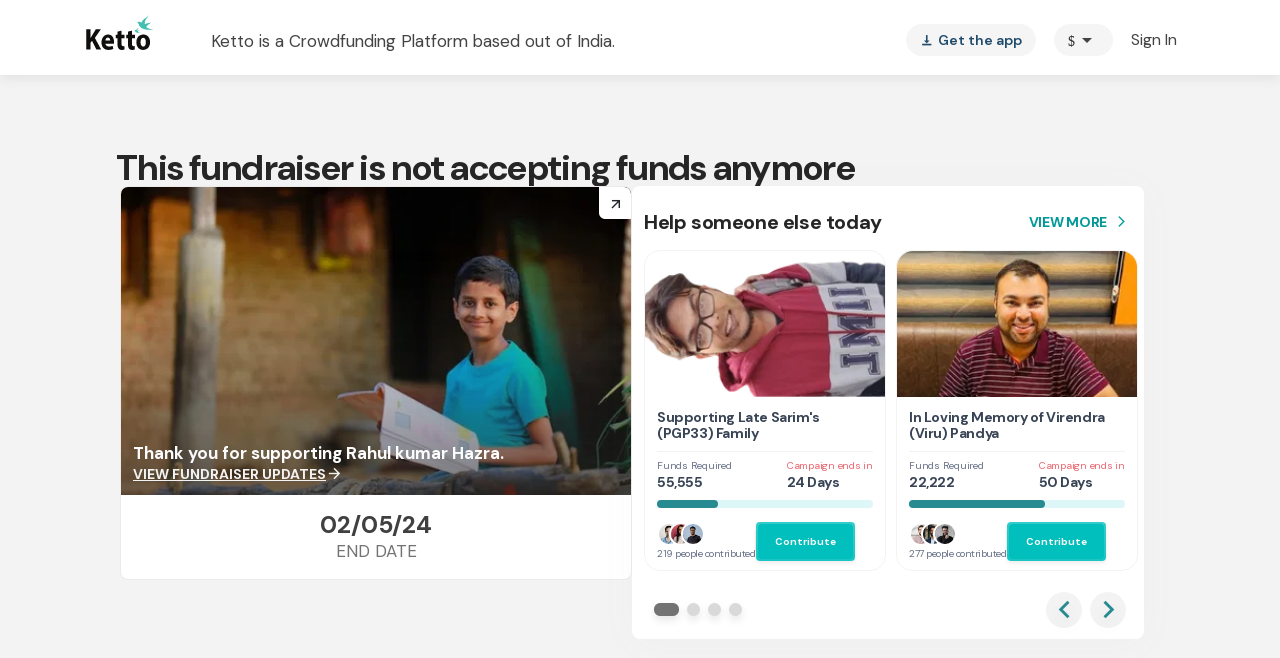

--- FILE ---
content_type: application/javascript
request_url: https://www.ketto.org/media/countries/countries.js
body_size: 5680
content:
(function() {
const COUNTRIES=[
{name:'Afghanistan',nameLang:'افغانستان',code:'af',dialCode:'+93',pattern:/^\d{9}$/},
{name:'Åland Islands',nameLang:'Åland',code:'ax',dialCode:'+358',pattern:/^\d{6,10}$/},
{name:'Albania',nameLang:'Shqipëri',code:'al',dialCode:'+355',pattern:/^\d{9}$/},
{name:'Algeria',nameLang:'الجزائر',code:'dz',dialCode:'+213',pattern:/^\d{9}$/},
{name:'American Samoa',nameLang:'American Samoa',code:'as',dialCode:'+1-684',pattern:/^\d{7}$/},
{name:'Andorra',nameLang:'',code:'ad',dialCode:'+376',pattern:/^\d{6}$/},
{name:'Angola',nameLang:'Angola',code:'ao',dialCode:'+244',pattern:/^\d{9}$/},
{name:'Anguilla',nameLang:'Anguilla',code:'ai',dialCode:'+1-264',pattern:/^\d{7}$/},
{name:'Antigua and Barbuda',nameLang:'',code:'ag',dialCode:'+1-268',pattern:/^\d{9}$/},
{name:'Argentina',nameLang:'Argentina',code:'ar',dialCode:'+54',pattern:/^\d{10,11}$/},
{name:'Armenia',nameLang:'Հայաստան',code:'am',dialCode:'+374',pattern:/^\d{8}$/},
{name:'Aruba',nameLang:'Aruba',code:'aw',dialCode:'+297',pattern:/^\d{7}$/},
{name:'Ascension Island',nameLang:'Ascension Island',code:'ac',dialCode:'+247',pattern:/^\d{5,6}$/},
{name:'Australia',nameLang:'',code:'au',dialCode:'+61',pattern:/^\d{9}$/},
{name:'Austria',nameLang:'Österreich',code:'at',dialCode:'+43',pattern:/^\d{10}$/},
{name:'Azerbaijan',nameLang:'Azərbaycan',code:'az',dialCode:'+994',pattern:/^\d{9}$/},
{name:'Bahamas',nameLang:'',code:'bs',dialCode:'+1-242',pattern:/^\d{9}$/},
{name:'Bahrain',nameLang:'البحرين',code:'bh',dialCode:'+973',pattern:/^\d{8}$/},
{name:'Bangladesh',nameLang:'বাংলাদেশ',code:'bd',dialCode:'+880',pattern:/^\d{10}$/},
{name:'Barbados',nameLang:'',code:'bb',dialCode:'+1-246',pattern:/^\d{9}$/},
{name:'Belarus',nameLang:'Беларусь',code:'by',dialCode:'+375',pattern:/^\d{9}$/},
{name:'Belgium',nameLang:'België',code:'be',dialCode:'+32',pattern:/^\d{9}$/},
{name:'Belize',nameLang:'',code:'bz',dialCode:'+501',pattern:/^\d{7}$/},
{name:'Benin',nameLang:'Bénin',code:'bj',dialCode:'+229',pattern:/^\d{8}$/},
{name:'Bermuda',nameLang:'Bermuda',code:'bm',dialCode:'+1-441',pattern:/^\d{7}$/},
{name:'Bhutan',nameLang:'འབྲུག',code:'bt',dialCode:'+975',pattern:/^\d{8}$/},
{name:'Bolivia',nameLang:'Bolivia',code:'bo',dialCode:'+591',pattern:/^\d{8}$/},
{name:'Bonaire, Sint Eustatius, and Saba',nameLang:'Caribbean Netherlands',code:'bq',dialCode:'+599',pattern:/^\d{7}$/},
{name:'Bosnia and Herzegovina',nameLang:'Bosna i Hercegovina',code:'ba',dialCode:'+387',pattern:/^\d{8,9}$/},
{name:'Botswana',nameLang:'Botswana',code:'bw',dialCode:'+267',pattern:/^\d{8}$/},
{name:'Brazil',nameLang:'Brasil',code:'br',dialCode:'+55',pattern:/^\d{10,11}$/},
{name:'British Indian Ocean Territory',nameLang:'British Indian Ocean Territory',code:'io',dialCode:'+246',pattern:/^3[78]\d{5}$/},
{name:'British Virgin Islands',nameLang:'British Virgin Islands',code:'vg',dialCode:'+1-284',pattern:/^\d{7}$/},
{name:'Brunei',nameLang:'Brunei',code:'bn',dialCode:'+673',pattern:/^\d{7}$/},
{name:'Bulgaria',nameLang:'България',code:'bg',dialCode:'+359',pattern:/^\d{8,9}$/},
{name:'Burkina Faso',nameLang:'Burkina Faso',code:'bf',dialCode:'+226',pattern:/^\d{8}$/},
{name:'Burundi',nameLang:'Burundi',code:'bi',dialCode:'+257',pattern:/^\d{8}$/},
{name:'Cabo Verde',nameLang:'Kabu Verdi',code:'cv',dialCode:'+238',pattern:/^\d{7}$/},
{name:'Cambodia',nameLang:'កម្ពុជា',code:'kh',dialCode:'+855',pattern:/^\d{9}$/},
{name:'Cameroon',nameLang:'Cameroun',code:'cm',dialCode:'+237',pattern:/^\d{9}$/},
{name:'Canada',nameLang:'',code:'ca',dialCode:'+1',pattern:/^[2-9]\d{2}[2-9](?!11)\d{6}$/},
{name:'Cape Verde',nameLang:'Cabo Verde',code:'cv',dialCode:'+238',pattern:/^\d{7}$/},
{name:'Cayman Islands',nameLang:'Cayman Islands',code:'ky',dialCode:'+1-345',pattern:/^\d{7}$/},
{name:'Central African Republic',nameLang:'République centrafricaine',code:'cf',dialCode:'+236',pattern:/^\d{8}$/},
{name:'Chad',nameLang:'Tchad',code:'td',dialCode:'+235',pattern:/^\d{8}$/},
{name:'Chile',nameLang:'Chile',code:'cl',dialCode:'+56',pattern:/^\d{9}$/},
{name:'China',nameLang:'中国',code:'cn',dialCode:'+86',pattern:/^\d{11}$/},
{name:'Christmas Island',nameLang:'Christmas Island',code:'cx',dialCode:'+61',pattern:/^8\d{8}$/},
{name:'Cocos (Keeling) Islands',nameLang:'Cocos (Keeling) Islands',code:'cc',dialCode:'+61',pattern:/^8\d{8}$/},
{name:'Colombia',nameLang:'Colombia',code:'co',dialCode:'+57',pattern:/^\d{10}$/},
{name:'Comoros',nameLang:'القمُر',code:'km',dialCode:'+269',pattern:/^\d{7}$/},
{name:'Congo',nameLang:'Congo',code:'cg',dialCode:'+242',pattern:/^\d{7,9}$/},
{name:'Congo,Democratic epublic of the',nameLang:'République Démocratique du Congo',code:'cd',dialCode:'+243',pattern:/^\d{9}$/},
{name:'Cook Islands',nameLang:'Cook Islands',code:'ck',dialCode:'+682',pattern:/^\d{5}$/},
{name:'Costa Rica',nameLang:'Costa Rica',code:'cr',dialCode:'+506',pattern:/^\d{8}$/},
{name:"Côte d'Ivoire",nameLang:"Côte d'Ivoire",code:'ci',dialCode:'+225',pattern:/^\d{8}$/},
{name:'Croatia',nameLang:'Hrvatska',code:'hr',dialCode:'+385',pattern:/^\d{9}$/},
{name:'Cuba',nameLang:'Cuba',code:'cu',dialCode:'+53',pattern:/^\d{8}$/},
{name:'Curaçao',nameLang:'Curaçao',code:'cw',dialCode:'+599',pattern:/^\d{7}$/},
{name:'Cyprus',nameLang:'Κύπρος',code:'cy',dialCode:'+357',pattern:/^\d{8}$/},
{name:'Czech Republic',nameLang:'Česká republika',code:'cz',dialCode:'+420',pattern:/^\d{9}$/},
{name:'Denmark',nameLang:'Danmark',code:'dk',dialCode:'+45',pattern:/^\d{8}$/},
{name:'Djibouti',nameLang:'Djibouti',code:'dj',dialCode:'+253',pattern:/^\d{6}$/},
{name:'Dominica',nameLang:'',code:'dm',dialCode:'+1-767',pattern:/^\d{7}$/},
{name:'Dominican Republic',nameLang:'República Dominicana',code:'do',dialCode:'+1-809',pattern:/^\d{7}$/},
{name:'Ecuador',nameLang:'Ecuador',code:'ec',dialCode:'+593',pattern:/^\d{9}$/},
{name:'Egypt',nameLang:'مصر',code:'eg',dialCode:'+20',pattern:/^\d{10}$/},
{name:'El Salvador',nameLang:'El Salvador',code:'sv',dialCode:'+503',pattern:/^\d{8}$/},
{name:'Equatorial Guinea',nameLang:'Guinea Ecuatorial',code:'gq',dialCode:'+240',pattern:/^\d{9}$/},
{name:'Eritrea',nameLang:'ኤርትራ',code:'er',dialCode:'+291',pattern:/^\d{7}$/},
{name:'Estonia',nameLang:'Eesti',code:'ee',dialCode:'+372',pattern:/^\d{7,8}$/},
{name:'Eswatini',nameLang:'eSwatini',code:'sz',dialCode:'+268',pattern:/^\d{8}$/},
{name:'Ethiopia',nameLang:'ኢትዮጵያ',code:'et',dialCode:'+251',pattern:/^\d{9}$/},
{name:'Falkland Islands',nameLang:'Falkland Islands',code:'fk',dialCode:'+500',pattern:/^\d{5}$/},
{name:'Faroe Islands',nameLang:'Føroyar',code:'fo',dialCode:'+298',pattern:/^\d{6}$/},
{name:'Fiji',nameLang:'Fiji',code:'fj',dialCode:'+679',pattern:/^\d{7}$/},
{name:'Finland',nameLang:'Suomi',code:'fi',dialCode:'+358',pattern:/^\d{9}$/},
{name:'France',nameLang:'France',code:'fr',dialCode:'+33',pattern:/^\d{9}$/},
{name:'French Guiana',nameLang:'Guyane française',code:'gf',dialCode:'+594',pattern:/^\d{9}$/},
{name:'French Polynesia',nameLang:'Polynésie française',code:'pf',dialCode:'+689',pattern:/^\d{6}$/},
{name:'Gabon',nameLang:'Gabon',code:'ga',dialCode:'+241',pattern:/^\d{7}$/},
{name:'Gambia',nameLang:'Gambia',code:'gm',dialCode:'+220',pattern:/^\d{7}$/},
{name:'Georgia',nameLang:'საქართველო',code:'ge',dialCode:'+995',pattern:/^\d{9}$/},
{name:'Germany',nameLang:'Deutschland',code:'de',dialCode:'+49',pattern:/^\d{10,11}$/},
{name:'Ghana',nameLang:'Ghana',code:'gh',dialCode:'+233',pattern:/^\d{9}$/},
{name:'Gibraltar',nameLang:'Gibraltar',code:'gi',dialCode:'+350',pattern:/^\d{8}$/},
{name:'Greece',nameLang:'Ελλάδα',code:'gr',dialCode:'+30',pattern:/^\d{10}$/},
{name:'Greenland',nameLang:'Kalaallit Nunaat',code:'gl',dialCode:'+299',pattern:/^\d{6}$/},
{name:'Grenada',nameLang:'',code:'gd',dialCode:'+1-473',pattern:/^\d{7}$/},
{name:'Guadeloupe',nameLang:'Guadeloupe',code:'gp',dialCode:'+590',pattern:/^\d{9}$/},
{name:'Guam',nameLang:'Guam',code:'gu',dialCode:'+1-671',pattern:/^\d{7}$/},
{name:'Guatemala',nameLang:'Guatemala',code:'gt',dialCode:'+502',pattern:/^\d{8}$/},
{name:'Guernsey',nameLang:'Guernsey',code:'gg',dialCode:'+44',pattern:/^1481\d{6}$/},
{name:'Guinea',nameLang:'Guinée',code:'gn',dialCode:'+224',pattern:/^\d{9}$/},
{name:'Guinea-Bissau',nameLang:'Guiné-Bissau',code:'gw',dialCode:'+245',pattern:/^\d{7}$/},
{name:'Guyana',nameLang:'Guyana',code:'gy',dialCode:'+592',pattern:/^\d{7}$/},
{name:'Haiti',nameLang:'Haïti',code:'ht',dialCode:'+509',pattern:/^\d{8}$/},
{name:'Honduras',nameLang:'Honduras',code:'hn',dialCode:'+504',pattern:/^\d{8}$/},
{name:'Hong Kong',nameLang:'香港',code:'hk',dialCode:'+852',pattern:/^\d{8}$/},
{name:'Hungary',nameLang:'Magyarország',code:'hu',dialCode:'+36',pattern:/^\d{9}$/},
{name:'Iceland',nameLang:'Ísland',code:'is',dialCode:'+354',pattern:/^\d{7}$/},
{name:'India',nameLang:'भारत',code:'in',dialCode:'+91',pattern:/^\d{10}$/},
{name:'Indonesia',nameLang:'Indonesia',code:'id',dialCode:'+62',pattern:/^\d{10,13}$/},
{name:'Iran',nameLang:'ایران',code:'ir',dialCode:'+98',pattern:/^\d{11}$/},
{name:'Iraq',nameLang:'العراق',code:'iq',dialCode:'+964',pattern:/^\d{10}$/},
{name:'Ireland',nameLang:'Éire',code:'ie',dialCode:'+353',pattern:/^\d{7,10}$/},
{name:'Isle of Man',nameLang:'Isle of Man',code:'im',dialCode:'+44',pattern:/^1624\d{6}$/},
{name:'Israel',nameLang:'ישראל',code:'il',dialCode:'+972',pattern:/^\d{9}$/},
{name:'Italy',nameLang:'Italia',code:'it',dialCode:'+39',pattern:/^\d{10}$/},
{name:'Jamaica',nameLang:'',code:'jm',dialCode:'+1-876',pattern:/^\d{7}$/},
{name:'Japan',nameLang:'日本',code:'jp',dialCode:'+81',pattern:/^\d{10,11}$/},
{name:'Jersey',nameLang:'Jersey',code:'je',dialCode:'+44',pattern:/^1534\d{6}$/},
{name:'Jordan',nameLang:'الأردن',code:'jo',dialCode:'+962',pattern:/^\d{9}$/},
{name:'Kazakhstan',nameLang:'Қазақстан',code:'kz',dialCode:'+7',pattern:/^\d{10}$/},
{name:'Kenya',nameLang:'Kenya',code:'ke',dialCode:'+254',pattern:/^\d{10}$/},
{name:'Kiribati',nameLang:'Kiribati',code:'ki',dialCode:'+686',pattern:/^\d{7}$/},
{name:'Kosovo',nameLang:'Kosovë',code:'xk',dialCode:'+383',pattern:/^\d{8}$/},
{name:'Kuwait',nameLang:'الكويت',code:'kw',dialCode:'+965',pattern:/^\d{8}$/},
{name:'Kyrgyzstan',nameLang:'Кыргызстан',code:'kg',dialCode:'+996',pattern:/^\d{9}$/},
{name:'Laos',nameLang:'ລາວ',code:'la',dialCode:'+856',pattern:/^\d{8}$/},
{name:'Latvia',nameLang:'Latvija',code:'lv',dialCode:'+371',pattern:/^\d{8}$/},
{name:'Lebanon',nameLang:'لبنان',code:'lb',dialCode:'+961',pattern:/^\d{8}$/},
{name:'Lesotho',nameLang:'Lesotho',code:'ls',dialCode:'+266',pattern:/^\d{8}$/},
{name:'Liberia',nameLang:'Liberia',code:'lr',dialCode:'+231',pattern:/^\d{7}$/},
{name:'Libya',nameLang:'ليبيا',code:'ly',dialCode:'+218',pattern:/^\d{9}$/},
{name:'Liechtenstein',nameLang:'Liechtenstein',code:'li',dialCode:'+423',pattern:/^\d{8}$/},
{name:'Lithuania',nameLang:'Lietuva',code:'lt',dialCode:'+370',pattern:/^\d{8,9}$/},
{name:'Luxembourg',nameLang:'Luxembourg',code:'lu',dialCode:'+352',pattern:/^\d{6,9}$/},
{name:'Macau',nameLang:'澳門',code:'mo',dialCode:'+853',pattern:/^\d{8}$/},
{name:'Madagascar',nameLang:'Madagasikara',code:'mg',dialCode:'+261',pattern:/^\d{9}$/},
{name:'Malawi',nameLang:'Malawi',code:'mw',dialCode:'+265',pattern:/^\d{9}$/},
{name:'Malaysia',nameLang:'Malaysia',code:'my',dialCode:'+60',pattern:/^\d{10,11}$/},
{name:'Maldives',nameLang:'ދިވެހި',code:'mv',dialCode:'+960',pattern:/^\d{7}$/},
{name:'Mali',nameLang:'Mali',code:'ml',dialCode:'+223',pattern:/^\d{8}$/},
{name:'Malta',nameLang:'Malta',code:'mt',dialCode:'+356',pattern:/^\d{8}$/},
{name:'Marshall Islands',nameLang:'',code:'mh',dialCode:'+692',pattern:/^\d{7}$/},
{name:'Martinique',nameLang:'Martinique',code:'mq',dialCode:'+596',pattern:/^\d{9}$/},
{name:'Mauritania',nameLang:'المرس',code:'mr',dialCode:'+222',pattern:/^\d{8}$/},
{name:'Mauritius',nameLang:'Maurice',code:'mu',dialCode:'+230',pattern:/^\d{8}$/},
{name:'Mayotte',nameLang:'Mayotte',code:'yt',dialCode:'+262',pattern:/^\d{9}$/},
{name:'Mexico',nameLang:'México',code:'mx',dialCode:'+52',pattern:/^\d{10}$/},
{name:'Micronesia',nameLang:'Federated States of Micronesia',code:'fm',dialCode:'+691',pattern:/^\d{7}$/},
{name:'Moldova',nameLang:'Moldova',code:'md',dialCode:'+373',pattern:/^\d{8}$/},
{name:'Monaco',nameLang:'Monaco',code:'mc',dialCode:'+377',pattern:/^\d{8}$/},
{name:'Mongolia',nameLang:'Монгол Улс',code:'mn',dialCode:'+976',pattern:/^\d{8}$/},
{name:'Montenegro',nameLang:'Crna Gora',code:'me',dialCode:'+382',pattern:/^\d{8}$/},
{name:'Montserrat',nameLang:'Montserrat',code:'ms',dialCode:'+1-664',pattern:/^\d{7}$/},
{name:'Morocco',nameLang:'المغرب',code:'ma',dialCode:'+212',pattern:/^\d{10}$/},
{name:'Mozambique',nameLang:'Moçambique',code:'mz',dialCode:'+258',pattern:/^\d{9}$/},
{name:'Myanmar (Burma)',nameLang:'မြန်မာ',code:'mm',dialCode:'+95',pattern:/^\d{7,9}$/},
{name:'Namibia',nameLang:'Namibia',code:'na',dialCode:'+264',pattern:/^\d{7,9}$/},
{name:'Nauru',nameLang:'Nauru',code:'nr',dialCode:'+674',pattern:/^\d{7}$/},
{name:'Nepal',nameLang:'नेपाल',code:'np',dialCode:'+977',pattern:/^\d{10}$/},
{name:'Netherlands',nameLang:'Nederland',code:'nl',dialCode:'+31',pattern:/^\d{9}$/},
{name:'New Caledonia',nameLang:'Nouvelle-Calédonie',code:'nc',dialCode:'+687',pattern:/^\d{6}$/},
{name:'New Zealand',nameLang:'New Zealand',code:'nz',dialCode:'+64',pattern:/^\d{9}$/},
{name:'Nicaragua',nameLang:'Nicaragua',code:'ni',dialCode:'+505',pattern:/^\d{8}$/},
{name:'Niger',nameLang:'Niger',code:'ne',dialCode:'+227',pattern:/^\d{8}$/},
{name:'Nigeria',nameLang:'Nigeria',code:'ng',dialCode:'+234',pattern:/^\d{10}$/},
{name:'Niue',nameLang:'Niue',code:'nu',dialCode:'+683',pattern:/^\d{4}$/},
{name:'Norfolk Island',nameLang:'Norfolk Island',code:'nf',dialCode:'+672',pattern:/^\d{5}$/},
{name:'North Korea',nameLang:'조선',code:'kp',dialCode:'+850',pattern:/^\d{8}$/},
{name:'North Macedonia',nameLang:'Северна Македонија',code:'mk',dialCode:'+389',pattern:/^\d{8}$/},
{name:'Northern Mariana Islands',nameLang:'Northern Mariana Islands',code:'mp',dialCode:'+1-670',pattern:/^\d{7}$/},
{name:'Norway',nameLang:'Norge',code:'no',dialCode:'+47',pattern:/^\d{8}$/},
{name:'Oman',nameLang:'عمان',code:'om',dialCode:'+968',pattern:/^\d{8}$/},
{name:'Pakistan',nameLang:'پاکستان',code:'pk',dialCode:'+92',pattern:/^\d{10}$/},
{name:'Palau',nameLang:'Palau',code:'pw',dialCode:'+680',pattern:/^\d{7}$/},
{name:'Palestine',nameLang:'فلسطين',code:'ps',dialCode:'+970',pattern:/^\d{9}$/},
{name:'Panama',nameLang:'Panamá',code:'pa',dialCode:'+507',pattern:/^\d{8}$/},
{name:'Papua New Guinea',nameLang:'Papua New Guinea',code:'pg',dialCode:'+675',pattern:/^\d{10}$/},
{name:'Paraguay',nameLang:'Paraguay',code:'py',dialCode:'+595',pattern:/^\d{9}$/},
{name:'Peru',nameLang:'Perú',code:'pe',dialCode:'+51',pattern:/^\d{9}$/},
{name:'Philippines',nameLang:'Pilipinas',code:'ph',dialCode:'+63',pattern:/^\d{10}$/},
{name:'Pitcairn Islands',nameLang:'Pitcairn Islands',code:'pn',dialCode:'+64',pattern:/^\d{4}$/},
{name:'Poland',nameLang:'Polska',code:'pl',dialCode:'+48',pattern:/^\d{9}$/},
{name:'Portugal',nameLang:'Portugal',code:'pt',dialCode:'+351',pattern:/^\d{9}$/},
{name:'Puerto Rico',nameLang:'Puerto Rico',code:'pr',dialCode:'+1-787',pattern:/^\d{7}$/},
{name:'Qatar',nameLang:'قطر',code:'qa',dialCode:'+974',pattern:/^\d{8}$/},
{name:'Réunion',nameLang:'Réunion',code:'re',dialCode:'+262',pattern:/^\d{9}$/},
{name:'Romania',nameLang:'România',code:'ro',dialCode:'+40',pattern:/^\d{10}$/},
{name:'Russia',nameLang:'Россия',code:'ru',dialCode:'+7',pattern:/^\d{9}$/},
{name:'Rwanda',nameLang:'Rwanda',code:'rw',dialCode:'+250',pattern:/^\d{6}$/},
{name:'Saint Barthélemy',nameLang:'Saint-Barthélemy',code:'bl',dialCode:'+590',pattern:/^\d{9}$/},
{name:'Saint Helena, Ascension, and Tristan da Cunha',nameLang:'Saint Helena',code:'sh',dialCode:'+290',pattern:/^\d{4}$/},
{name:'Saint Kitts and Nevis',nameLang:'',code:'kn',dialCode:'+1-869',pattern:/^\d{6}$/},
{name:'Saint Lucia',nameLang:'',code:'lc',dialCode:'+1-758',pattern:/^\d{6}$/},
{name:'Saint Martin',nameLang:'Saint-Martin',code:'mf',dialCode:'+590',pattern:/^\d{9}$/},
{name:'Saint Pierre and Miquelon',nameLang:'Saint-Pierre-et-Miquelon',code:'pm',dialCode:'+508',pattern:/^\d{6}$/},
{name:'Saint Vincent and the Grenadines',nameLang:'',code:'vc',dialCode:'+1-784',pattern:/^\d{7}$/},
{name:'Samoa',nameLang:'Sāmoa',code:'ws',dialCode:'+685',pattern:/^\d{6,7}$/},
{name:'San Marino',nameLang:'San Marino',code:'sm',dialCode:'+378',pattern:/^\d{6,7}$/},
{name:'Sao Tome and Principe',nameLang:'São Tomé e Príncipe',code:'st',dialCode:'+239',pattern:/^\d{6,7}$/},
{name:'Saudi Arabia',nameLang:'المملكة العربية السعودية',code:'sa',dialCode:'+966',pattern:/^\d{9}$/},
{name:'Senegal',nameLang:'Sénégal',code:'sn',dialCode:'+221',pattern:/^\d{9}$/},
{name:'Serbia',nameLang:'Србија',code:'rs',dialCode:'+381',pattern:/^\d{9,10}$/},
{name:'Seychelles',nameLang:'Seychelles',code:'sc',dialCode:'+248',pattern:/^\d{7}$/},
{name:'Sierra Leone',nameLang:'Sierra Leone',code:'sl',dialCode:'+232',pattern:/^\d{8}$/},
{name:'Singapore',nameLang:'Singapore',code:'sg',dialCode:'+65',pattern:/^\d{8}$/},
{name:'Sint Maarten',nameLang:'Sint Maarten',code:'sx',dialCode:'+1-721',pattern:/^\d{7}$/},
{name:'Slovakia',nameLang:'Slovensko',code:'sk',dialCode:'+421',pattern:/^\d{9}$/},
{name:'Slovenia',nameLang:'Slovenija',code:'si',dialCode:'+386',pattern:/^\d{8}$/},
{name:'Solomon Islands',nameLang:'Solomon Islands',code:'sb',dialCode:'+677',pattern:/^\d{7}$/},
{name:'Somalia',nameLang:'Soomaaliya',code:'so',dialCode:'+252',pattern:/^\d{7,9}$/},
{name:'South Africa',nameLang:'South Africa',code:'za',dialCode:'+27',pattern:/^\d{10}$/},
{name:'South Korea',nameLang:'대한민국',code:'kr',dialCode:'+82',pattern:/^\d{10,11}$/},
{name:'South Sudan',nameLang:'جنوب السودان',code:'ss',dialCode:'+211',pattern:/^\d{9}$/},
{name:'Spain',nameLang:'España',code:'es',dialCode:'+34',pattern:/^\d{9}$/},
{name:'Sri Lanka',nameLang:'ශ්‍රී ලංකාව',code:'lk',dialCode:'+94',pattern:/^\d{10}$/},
{name:'Sudan',nameLang:'السودان',code:'sd',dialCode:'+249',pattern:/^\d{10}$/},
{name:'Suriname',nameLang:'Suriname',code:'sr',dialCode:'+597',pattern:/^\d{7}$/},
{name:'Svalbard & Jan Mayen',nameLang:'Svalbard og Jan Mayen',code:'sj',dialCode:'+47',pattern:/^\d{8}$/},
{name:'Sweden',nameLang:'Sverige',code:'se',dialCode:'+46',pattern:/^\d{10}$/},
{name:'Switzerland',nameLang:'Schweiz',code:'ch',dialCode:'+41',pattern:/^\d{9}$/},
{name:'Syria',nameLang:'سوريا',code:'sy',dialCode:'+963',pattern:/^\d{9}$/},
{name:'Taiwan',nameLang:'台灣',code:'tw',dialCode:'+886',pattern:/^\d{9,10}$/},
{name:'Tajikistan',nameLang:'Тоҷикистон',code:'tj',dialCode:'+992',pattern:/^\d{9}$/},
{name:'Tanzania',nameLang:'Tanzania',code:'tz',dialCode:'+255',pattern:/^\d{10}$/},
{name:'Thailand',nameLang:'ไทย',code:'th',dialCode:'+66',pattern:/^\d{9,10}$/},
{name:'Timor-Leste',nameLang:'Timor-Leste',code:'tl',dialCode:'+670',pattern:/^\d{9}$/},
{name:'Togo',nameLang:'Togo',code:'tg',dialCode:'+228',pattern:/^\d{8}$/},
{name:'Tokelau',nameLang:'Tokelau',code:'tk',dialCode:'+690',pattern:/^\d{4}$/},
{name:'Tonga',nameLang:'Tonga',code:'to',dialCode:'+676',pattern:/^\d{4,5}$/},
{name:'Trinidad and Tobago',nameLang:'',code:'tt',dialCode:'+1-868',pattern:/^\d{6}$/},
{name:'Tunisia',nameLang:'تونس',code:'tn',dialCode:'+216',pattern:/^\d{8}$/},
{name:'Turkey',nameLang:'Türkiye',code:'tr',dialCode:'+90',pattern:/^\d{10}$/},
{name:'Turkmenistan',nameLang:'Türkmenistan',code:'tm',dialCode:'+993',pattern:/^\d{8}$/},
{name:'Turks and Caicos Islands',nameLang:'Turks and Caicos',code:'tc',dialCode:'+1-649',pattern:/^\d{7}$/},
{name:'Tuvalu',nameLang:'Tuvalu',code:'tv',dialCode:'+688',pattern:/^\d{7}$/},
{name:'Uganda',nameLang:'Uganda',code:'ug',dialCode:'+256',pattern:/^\d{9}$/},
{name:'Ukraine',nameLang:'Україна',code:'ua',dialCode:'+380',pattern:/^\d{9,10}$/},
{name:'United Arab Emirates',nameLang:'الإمارات العربية المتحدة',code:'ae',dialCode:'+971',pattern:/^\d{9}$/},
{name:'United Kingdom',nameLang:'United Kingdom',code:'gb',dialCode:'+44',pattern:/^\d{10}$/},
{name:'United States',nameLang:'United States',code:'us',dialCode:'+1',pattern:/^\d{10}$/},
{name:'Uruguay',nameLang:'Uruguay',code:'uy',dialCode:'+598',pattern:/^\d{8}$/},
{name:'Uzbekistan',nameLang:'Oʻzbekiston',code:'uz',dialCode:'+998',pattern:/^\d{9}$/},
{name:'U.S. Virgin Islands',nameLang:'U.S. Virgin Islands',code:'vi',dialCode:'+1-340',pattern:/^\d{7}$/},
{name:'Vanuatu',nameLang:'Vanuatu',code:'vu',dialCode:'+678',pattern:/^\d{6}$/},
{name:'Vatican City',nameLang:'Città del Vaticano',code:'va',dialCode:'+379',pattern:/^\d{4}$/},
{name:'Venezuela',nameLang:'Venezuela',code:'ve',dialCode:'+58',pattern:/^\d{10}$/},
{name:'Vietnam',nameLang:'Việt Nam',code:'vn',dialCode:'+84',pattern:/^\d{10}$/},
{name:'Wallis and Futuna',nameLang:'Wallis-et-Futuna',code:'wf',dialCode:'+681',pattern:/^\d{6}$/},
{name:'Western Sahara',nameLang:'الصحراء الغربية',code:'eh',dialCode:'+212',pattern:/^\d{9}$/},
{name:'Yemen',nameLang:'اليمن',code:'ye',dialCode:'+967',pattern:/^\d{9}$/},
{name:'Zambia',nameLang:'Zambia',code:'zm',dialCode:'+260',pattern:/^\d{10}$/},
{name:'Zimbabwe',nameLang:'Zimbabwe',code:'zw',dialCode:'+263',pattern:/^\d{9,10}$/}];
const PriorCountries=['in','us','ae','gb'];
const GetCountriesList=(prioritySort=PriorCountries,filter={code:'',dialCode:'',search:''})=>{const prioritized=COUNTRIES.filter(c=>prioritySort.includes(c.code)).sort((a,b)=>prioritySort.indexOf(a.code)-prioritySort.indexOf(b.code));const rest=COUNTRIES.filter(c =>!prioritySort.includes(c.code));const countries=[...prioritized,...rest];if(filter?.code||filter?.dialCode){const matched=countries.find(c=>c.code===filter.code||c.dialCode===filter.dialCode);if(matched){return[matched];}else{filter.search=filter.code||filter.dialCode;}}if(filter?.search){const searchTerm=filter.search.toLowerCase();return countries.filter(c=>c.name.toLowerCase().includes(searchTerm)||c.nameLang.toLowerCase().includes(searchTerm)||c.code.toLowerCase().includes(searchTerm)||c.dialCode.toLowerCase().includes(searchTerm));}return countries;}
const GetFlagPath=(countryCode,width=80)=>`https://ketto.org/media/countries/flags/${width}/${countryCode}.png`; // width = 20 | 40 | 80 | 160 | 320 | 640
if(typeof window!=='undefined'){window.GetCountriesList=GetCountriesList;window.GetFlagPath=GetFlagPath;}
})();

--- FILE ---
content_type: text/javascript
request_url: https://www.ketto.org/new/4792.e1d0e4e489ad20ac.js
body_size: 4476
content:
"use strict";(self.webpackChunkmy_app=self.webpackChunkmy_app||[]).push([[4792],{44792:(L,x,s)=>{s.d(x,{oG:()=>_,p9:()=>P});var g=s(24218),h=s(48971),e=s(22560),m=s(2508),r=s(70207),b=s(43773);const C=["input"],y=["label"],v=function(n){return{enterDuration:n}},M=["*"],E=new e.InjectionToken("mat-checkbox-default-options",{providedIn:"root",factory:u});function u(){return{color:"accent",clickAction:"check-indeterminate"}}let I=0;const p=u(),R={provide:m.JU,useExisting:(0,e.forwardRef)(()=>_),multi:!0};class T{}const A=(0,r.sb)((0,r.pj)((0,r.Kr)((0,r.Id)(class{constructor(n){this._elementRef=n}}))));let D=(()=>{class n extends A{constructor(i,t,a,o,d,k,l){super(t),this._changeDetectorRef=a,this._ngZone=o,this._animationMode=k,this._options=l,this.ariaLabel="",this.ariaLabelledby=null,this.labelPosition="after",this.name=null,this.change=new e.EventEmitter,this.indeterminateChange=new e.EventEmitter,this._onTouched=()=>{},this._currentAnimationClass="",this._currentCheckState=0,this._controlValueAccessorChangeFn=()=>{},this._checked=!1,this._disabled=!1,this._indeterminate=!1,this._options=this._options||p,this.color=this.defaultColor=this._options.color||p.color,this.tabIndex=parseInt(d)||0,this.id=this._uniqueId=`${i}${++I}`}get inputId(){return`${this.id||this._uniqueId}-input`}get required(){return this._required}set required(i){this._required=(0,h.Ig)(i)}ngAfterViewInit(){this._syncIndeterminate(this._indeterminate)}get checked(){return this._checked}set checked(i){const t=(0,h.Ig)(i);t!=this.checked&&(this._checked=t,this._changeDetectorRef.markForCheck())}get disabled(){return this._disabled}set disabled(i){const t=(0,h.Ig)(i);t!==this.disabled&&(this._disabled=t,this._changeDetectorRef.markForCheck())}get indeterminate(){return this._indeterminate}set indeterminate(i){const t=i!=this._indeterminate;this._indeterminate=(0,h.Ig)(i),t&&(this._transitionCheckState(this._indeterminate?3:this.checked?1:2),this.indeterminateChange.emit(this._indeterminate)),this._syncIndeterminate(this._indeterminate)}_isRippleDisabled(){return this.disableRipple||this.disabled}_onLabelTextChange(){this._changeDetectorRef.detectChanges()}writeValue(i){this.checked=!!i}registerOnChange(i){this._controlValueAccessorChangeFn=i}registerOnTouched(i){this._onTouched=i}setDisabledState(i){this.disabled=i}_getAriaChecked(){return this.checked?"true":this.indeterminate?"mixed":"false"}_transitionCheckState(i){let t=this._currentCheckState,a=this._getAnimationTargetElement();if(t!==i&&a&&(this._currentAnimationClass&&a.classList.remove(this._currentAnimationClass),this._currentAnimationClass=this._getAnimationClassForCheckStateTransition(t,i),this._currentCheckState=i,this._currentAnimationClass.length>0)){a.classList.add(this._currentAnimationClass);const o=this._currentAnimationClass;this._ngZone.runOutsideAngular(()=>{setTimeout(()=>{a.classList.remove(o)},1e3)})}}_emitChangeEvent(){this._controlValueAccessorChangeFn(this.checked),this.change.emit(this._createChangeEvent(this.checked)),this._inputElement&&(this._inputElement.nativeElement.checked=this.checked)}toggle(){this.checked=!this.checked,this._controlValueAccessorChangeFn(this.checked)}_handleInputClick(){const i=this._options?.clickAction;this.disabled||"noop"===i?!this.disabled&&"noop"===i&&(this._inputElement.nativeElement.checked=this.checked,this._inputElement.nativeElement.indeterminate=this.indeterminate):(this.indeterminate&&"check"!==i&&Promise.resolve().then(()=>{this._indeterminate=!1,this.indeterminateChange.emit(this._indeterminate)}),this._checked=!this._checked,this._transitionCheckState(this._checked?1:2),this._emitChangeEvent())}_onInteractionEvent(i){i.stopPropagation()}_onBlur(){Promise.resolve().then(()=>{this._onTouched(),this._changeDetectorRef.markForCheck()})}_getAnimationClassForCheckStateTransition(i,t){if("NoopAnimations"===this._animationMode)return"";switch(i){case 0:if(1===t)return this._animationClasses.uncheckedToChecked;if(3==t)return this._checked?this._animationClasses.checkedToIndeterminate:this._animationClasses.uncheckedToIndeterminate;break;case 2:return 1===t?this._animationClasses.uncheckedToChecked:this._animationClasses.uncheckedToIndeterminate;case 1:return 2===t?this._animationClasses.checkedToUnchecked:this._animationClasses.checkedToIndeterminate;case 3:return 1===t?this._animationClasses.indeterminateToChecked:this._animationClasses.indeterminateToUnchecked}return""}_syncIndeterminate(i){const t=this._inputElement;t&&(t.nativeElement.indeterminate=i)}}return n.\u0275fac=function(i){e.\u0275\u0275invalidFactory()},n.\u0275dir=e.\u0275\u0275defineDirective({type:n,viewQuery:function(i,t){if(1&i&&(e.\u0275\u0275viewQuery(C,5),e.\u0275\u0275viewQuery(y,5),e.\u0275\u0275viewQuery(r.wG,5)),2&i){let a;e.\u0275\u0275queryRefresh(a=e.\u0275\u0275loadQuery())&&(t._inputElement=a.first),e.\u0275\u0275queryRefresh(a=e.\u0275\u0275loadQuery())&&(t._labelElement=a.first),e.\u0275\u0275queryRefresh(a=e.\u0275\u0275loadQuery())&&(t.ripple=a.first)}},inputs:{ariaLabel:["aria-label","ariaLabel"],ariaLabelledby:["aria-labelledby","ariaLabelledby"],ariaDescribedby:["aria-describedby","ariaDescribedby"],id:"id",required:"required",labelPosition:"labelPosition",name:"name",value:"value",checked:"checked",disabled:"disabled",indeterminate:"indeterminate"},outputs:{change:"change",indeterminateChange:"indeterminateChange"},features:[e.\u0275\u0275InheritDefinitionFeature]}),n})(),_=(()=>{class n extends D{constructor(i,t,a,o,d,k,l){super("mat-checkbox-",i,t,o,d,k,l),this._focusMonitor=a,this._animationClasses={uncheckedToChecked:"mat-checkbox-anim-unchecked-checked",uncheckedToIndeterminate:"mat-checkbox-anim-unchecked-indeterminate",checkedToUnchecked:"mat-checkbox-anim-checked-unchecked",checkedToIndeterminate:"mat-checkbox-anim-checked-indeterminate",indeterminateToChecked:"mat-checkbox-anim-indeterminate-checked",indeterminateToUnchecked:"mat-checkbox-anim-indeterminate-unchecked"}}_createChangeEvent(i){const t=new T;return t.source=this,t.checked=i,t}_getAnimationTargetElement(){return this._elementRef.nativeElement}ngAfterViewInit(){super.ngAfterViewInit(),this._focusMonitor.monitor(this._elementRef,!0).subscribe(i=>{i||this._onBlur()})}ngOnDestroy(){this._focusMonitor.stopMonitoring(this._elementRef)}_onInputClick(i){i.stopPropagation(),super._handleInputClick()}focus(i,t){i?this._focusMonitor.focusVia(this._inputElement,i,t):this._inputElement.nativeElement.focus(t)}}return n.\u0275fac=function(i){return new(i||n)(e.\u0275\u0275directiveInject(e.ElementRef),e.\u0275\u0275directiveInject(e.ChangeDetectorRef),e.\u0275\u0275directiveInject(g.tE),e.\u0275\u0275directiveInject(e.NgZone),e.\u0275\u0275injectAttribute("tabindex"),e.\u0275\u0275directiveInject(e.ANIMATION_MODULE_TYPE,8),e.\u0275\u0275directiveInject(E,8))},n.\u0275cmp=e.\u0275\u0275defineComponent({type:n,selectors:[["mat-checkbox"]],hostAttrs:[1,"mat-checkbox"],hostVars:14,hostBindings:function(i,t){2&i&&(e.\u0275\u0275hostProperty("id",t.id),e.\u0275\u0275attribute("tabindex",null)("aria-label",null)("aria-labelledby",null),e.\u0275\u0275classProp("mat-checkbox-indeterminate",t.indeterminate)("mat-checkbox-checked",t.checked)("mat-checkbox-disabled",t.disabled)("mat-checkbox-label-before","before"==t.labelPosition)("_mat-animation-noopable","NoopAnimations"===t._animationMode))},inputs:{disableRipple:"disableRipple",color:"color",tabIndex:"tabIndex"},exportAs:["matCheckbox"],features:[e.\u0275\u0275ProvidersFeature([R]),e.\u0275\u0275InheritDefinitionFeature],ngContentSelectors:M,decls:17,vars:21,consts:[[1,"mat-checkbox-layout"],["label",""],[1,"mat-checkbox-inner-container"],["type","checkbox",1,"mat-checkbox-input","cdk-visually-hidden",3,"id","required","checked","disabled","tabIndex","change","click"],["input",""],["matRipple","",1,"mat-checkbox-ripple","mat-focus-indicator",3,"matRippleTrigger","matRippleDisabled","matRippleRadius","matRippleCentered","matRippleAnimation"],[1,"mat-ripple-element","mat-checkbox-persistent-ripple"],[1,"mat-checkbox-frame"],[1,"mat-checkbox-background"],["version","1.1","focusable","false","viewBox","0 0 24 24","aria-hidden","true",1,"mat-checkbox-checkmark"],["fill","none","stroke","white","d","M4.1,12.7 9,17.6 20.3,6.3",1,"mat-checkbox-checkmark-path"],[1,"mat-checkbox-mixedmark"],[1,"mat-checkbox-label",3,"cdkObserveContent"],["checkboxLabel",""],[2,"display","none"]],template:function(i,t){if(1&i&&(e.\u0275\u0275projectionDef(),e.\u0275\u0275elementStart(0,"label",0,1)(2,"span",2)(3,"input",3,4),e.\u0275\u0275listener("change",function(o){return t._onInteractionEvent(o)})("click",function(o){return t._onInputClick(o)}),e.\u0275\u0275elementEnd(),e.\u0275\u0275elementStart(5,"span",5),e.\u0275\u0275element(6,"span",6),e.\u0275\u0275elementEnd(),e.\u0275\u0275element(7,"span",7),e.\u0275\u0275elementStart(8,"span",8),e.\u0275\u0275namespaceSVG(),e.\u0275\u0275elementStart(9,"svg",9),e.\u0275\u0275element(10,"path",10),e.\u0275\u0275elementEnd(),e.\u0275\u0275namespaceHTML(),e.\u0275\u0275element(11,"span",11),e.\u0275\u0275elementEnd()(),e.\u0275\u0275elementStart(12,"span",12,13),e.\u0275\u0275listener("cdkObserveContent",function(){return t._onLabelTextChange()}),e.\u0275\u0275elementStart(14,"span",14),e.\u0275\u0275text(15,"\xa0"),e.\u0275\u0275elementEnd(),e.\u0275\u0275projection(16),e.\u0275\u0275elementEnd()()),2&i){const a=e.\u0275\u0275reference(1),o=e.\u0275\u0275reference(13);e.\u0275\u0275attribute("for",t.inputId),e.\u0275\u0275advance(2),e.\u0275\u0275classProp("mat-checkbox-inner-container-no-side-margin",!o.textContent||!o.textContent.trim()),e.\u0275\u0275advance(1),e.\u0275\u0275property("id",t.inputId)("required",t.required)("checked",t.checked)("disabled",t.disabled)("tabIndex",t.tabIndex),e.\u0275\u0275attribute("value",t.value)("name",t.name)("aria-label",t.ariaLabel||null)("aria-labelledby",t.ariaLabelledby)("aria-checked",t._getAriaChecked())("aria-describedby",t.ariaDescribedby),e.\u0275\u0275advance(2),e.\u0275\u0275property("matRippleTrigger",a)("matRippleDisabled",t._isRippleDisabled())("matRippleRadius",20)("matRippleCentered",!0)("matRippleAnimation",e.\u0275\u0275pureFunction1(19,v,"NoopAnimations"===t._animationMode?0:150))}},dependencies:[r.wG,b.wD],styles:['@keyframes mat-checkbox-fade-in-background{0%{opacity:0}50%{opacity:1}}@keyframes mat-checkbox-fade-out-background{0%,50%{opacity:1}100%{opacity:0}}@keyframes mat-checkbox-unchecked-checked-checkmark-path{0%,50%{stroke-dashoffset:22.910259}50%{animation-timing-function:cubic-bezier(0, 0, 0.2, 0.1)}100%{stroke-dashoffset:0}}@keyframes mat-checkbox-unchecked-indeterminate-mixedmark{0%,68.2%{transform:scaleX(0)}68.2%{animation-timing-function:cubic-bezier(0, 0, 0, 1)}100%{transform:scaleX(1)}}@keyframes mat-checkbox-checked-unchecked-checkmark-path{from{animation-timing-function:cubic-bezier(0.4, 0, 1, 1);stroke-dashoffset:0}to{stroke-dashoffset:-22.910259}}@keyframes mat-checkbox-checked-indeterminate-checkmark{from{animation-timing-function:cubic-bezier(0, 0, 0.2, 0.1);opacity:1;transform:rotate(0deg)}to{opacity:0;transform:rotate(45deg)}}@keyframes mat-checkbox-indeterminate-checked-checkmark{from{animation-timing-function:cubic-bezier(0.14, 0, 0, 1);opacity:0;transform:rotate(45deg)}to{opacity:1;transform:rotate(360deg)}}@keyframes mat-checkbox-checked-indeterminate-mixedmark{from{animation-timing-function:cubic-bezier(0, 0, 0.2, 0.1);opacity:0;transform:rotate(-45deg)}to{opacity:1;transform:rotate(0deg)}}@keyframes mat-checkbox-indeterminate-checked-mixedmark{from{animation-timing-function:cubic-bezier(0.14, 0, 0, 1);opacity:1;transform:rotate(0deg)}to{opacity:0;transform:rotate(315deg)}}@keyframes mat-checkbox-indeterminate-unchecked-mixedmark{0%{animation-timing-function:linear;opacity:1;transform:scaleX(1)}32.8%,100%{opacity:0;transform:scaleX(0)}}.mat-checkbox-background,.mat-checkbox-frame{top:0;left:0;right:0;bottom:0;position:absolute;border-radius:2px;box-sizing:border-box;pointer-events:none}.mat-checkbox{display:inline-block;transition:background 400ms cubic-bezier(0.25, 0.8, 0.25, 1),box-shadow 280ms cubic-bezier(0.4, 0, 0.2, 1);cursor:pointer;-webkit-tap-highlight-color:rgba(0,0,0,0);position:relative}.mat-checkbox._mat-animation-noopable{transition:none !important;animation:none !important}.mat-checkbox .mat-ripple-element:not(.mat-checkbox-persistent-ripple){opacity:.16}.mat-checkbox .mat-checkbox-ripple{position:absolute;left:calc(50% - 20px);top:calc(50% - 20px);height:40px;width:40px;z-index:1;pointer-events:none}.mat-checkbox-layout{-webkit-user-select:none;user-select:none;cursor:inherit;align-items:baseline;vertical-align:middle;display:inline-flex;white-space:nowrap}.mat-checkbox-label{-webkit-user-select:auto;user-select:auto}.mat-checkbox-inner-container{display:inline-block;height:16px;line-height:0;margin:auto;margin-right:8px;order:0;position:relative;vertical-align:middle;white-space:nowrap;width:16px;flex-shrink:0}[dir=rtl] .mat-checkbox-inner-container{margin-left:8px;margin-right:auto}.mat-checkbox-inner-container-no-side-margin{margin-left:0;margin-right:0}.mat-checkbox-frame{background-color:rgba(0,0,0,0);transition:border-color 90ms cubic-bezier(0, 0, 0.2, 0.1);border-width:2px;border-style:solid}._mat-animation-noopable .mat-checkbox-frame{transition:none}.mat-checkbox-background{align-items:center;display:inline-flex;justify-content:center;transition:background-color 90ms cubic-bezier(0, 0, 0.2, 0.1),opacity 90ms cubic-bezier(0, 0, 0.2, 0.1);-webkit-print-color-adjust:exact;color-adjust:exact}._mat-animation-noopable .mat-checkbox-background{transition:none}.cdk-high-contrast-active .mat-checkbox .mat-checkbox-background{background:none}.mat-checkbox-persistent-ripple{display:block;width:100%;height:100%;transform:none}.mat-checkbox-inner-container:hover .mat-checkbox-persistent-ripple{opacity:.04}.mat-checkbox.cdk-keyboard-focused .mat-checkbox-persistent-ripple{opacity:.12}.mat-checkbox-persistent-ripple,.mat-checkbox.mat-checkbox-disabled .mat-checkbox-inner-container:hover .mat-checkbox-persistent-ripple{opacity:0}@media(hover: none){.mat-checkbox-inner-container:hover .mat-checkbox-persistent-ripple{display:none}}.mat-checkbox-checkmark{top:0;left:0;right:0;bottom:0;position:absolute;width:100%}.mat-checkbox-checkmark-path{stroke-dashoffset:22.910259;stroke-dasharray:22.910259;stroke-width:2.1333333333px}.cdk-high-contrast-black-on-white .mat-checkbox-checkmark-path{stroke:#000 !important}.mat-checkbox-mixedmark{width:calc(100% - 6px);height:2px;opacity:0;transform:scaleX(0) rotate(0deg);border-radius:2px}.cdk-high-contrast-active .mat-checkbox-mixedmark{height:0;border-top:solid 2px;margin-top:2px}.mat-checkbox-label-before .mat-checkbox-inner-container{order:1;margin-left:8px;margin-right:auto}[dir=rtl] .mat-checkbox-label-before .mat-checkbox-inner-container{margin-left:auto;margin-right:8px}.mat-checkbox-checked .mat-checkbox-checkmark{opacity:1}.mat-checkbox-checked .mat-checkbox-checkmark-path{stroke-dashoffset:0}.mat-checkbox-checked .mat-checkbox-mixedmark{transform:scaleX(1) rotate(-45deg)}.mat-checkbox-indeterminate .mat-checkbox-checkmark{opacity:0;transform:rotate(45deg)}.mat-checkbox-indeterminate .mat-checkbox-checkmark-path{stroke-dashoffset:0}.mat-checkbox-indeterminate .mat-checkbox-mixedmark{opacity:1;transform:scaleX(1) rotate(0deg)}.mat-checkbox-unchecked .mat-checkbox-background{background-color:rgba(0,0,0,0)}.mat-checkbox-disabled{cursor:default}.cdk-high-contrast-active .mat-checkbox-disabled{opacity:.5}.mat-checkbox-anim-unchecked-checked .mat-checkbox-background{animation:180ms linear 0ms mat-checkbox-fade-in-background}.mat-checkbox-anim-unchecked-checked .mat-checkbox-checkmark-path{animation:180ms linear 0ms mat-checkbox-unchecked-checked-checkmark-path}.mat-checkbox-anim-unchecked-indeterminate .mat-checkbox-background{animation:180ms linear 0ms mat-checkbox-fade-in-background}.mat-checkbox-anim-unchecked-indeterminate .mat-checkbox-mixedmark{animation:90ms linear 0ms mat-checkbox-unchecked-indeterminate-mixedmark}.mat-checkbox-anim-checked-unchecked .mat-checkbox-background{animation:180ms linear 0ms mat-checkbox-fade-out-background}.mat-checkbox-anim-checked-unchecked .mat-checkbox-checkmark-path{animation:90ms linear 0ms mat-checkbox-checked-unchecked-checkmark-path}.mat-checkbox-anim-checked-indeterminate .mat-checkbox-checkmark{animation:90ms linear 0ms mat-checkbox-checked-indeterminate-checkmark}.mat-checkbox-anim-checked-indeterminate .mat-checkbox-mixedmark{animation:90ms linear 0ms mat-checkbox-checked-indeterminate-mixedmark}.mat-checkbox-anim-indeterminate-checked .mat-checkbox-checkmark{animation:500ms linear 0ms mat-checkbox-indeterminate-checked-checkmark}.mat-checkbox-anim-indeterminate-checked .mat-checkbox-mixedmark{animation:500ms linear 0ms mat-checkbox-indeterminate-checked-mixedmark}.mat-checkbox-anim-indeterminate-unchecked .mat-checkbox-background{animation:180ms linear 0ms mat-checkbox-fade-out-background}.mat-checkbox-anim-indeterminate-unchecked .mat-checkbox-mixedmark{animation:300ms linear 0ms mat-checkbox-indeterminate-unchecked-mixedmark}.mat-checkbox-input{bottom:0;left:50%}.mat-checkbox-input:focus~.mat-focus-indicator::before{content:""}'],encapsulation:2,changeDetection:0}),n})(),f=(()=>{class n{}return n.\u0275fac=function(i){return new(i||n)},n.\u0275mod=e.\u0275\u0275defineNgModule({type:n}),n.\u0275inj=e.\u0275\u0275defineInjector({}),n})(),P=(()=>{class n{}return n.\u0275fac=function(i){return new(i||n)},n.\u0275mod=e.\u0275\u0275defineNgModule({type:n}),n.\u0275inj=e.\u0275\u0275defineInjector({imports:[r.si,r.BQ,b.Q8,f,r.BQ,f]}),n})()}}]);
//# sourceMappingURL=4792.e1d0e4e489ad20ac.js.map

--- FILE ---
content_type: text/javascript
request_url: https://www.ketto.org/new/8897.4694816d94492fd0.js
body_size: 6347
content:
"use strict";(self.webpackChunkmy_app=self.webpackChunkmy_app||[]).push([[8897],{27113:(b,g,a)=>{a.d(g,{g:()=>U});var i=a(11222);const m={policies:[{link:"/terms-of-use.php",absoluteLink:"https://www.ketto.org/terms-of-use.php",text:"Terms of Use"},{link:"/privacy-policy.php",absoluteLink:"https://www.ketto.org/privacy-policy.php",text:"Privacy Policy"},{link:"https://customerhappiness.ketto.org/portal/en/kb/articles/aml-policy-6-8-2021",absoluteLink:"https://customerhappiness.ketto.org/portal/en/kb/articles/aml-policy-6-8-2021",text:"AML Policy"},{link:"/support/use-of-cookies.php",absoluteLink:"https://www.ketto.org/support/use-of-cookies.php",text:"Use of cookies"}],fundraise:[{link:"https://amazonwings.ketto.org/",absoluteLink:"https://amazonwings.ketto.org/",text:"Crowdfunding for Amazon Wing"},{link:"https://www.ketto.org/campaign/crowdfunding-for-education.php",absoluteLink:"https://www.ketto.org/campaign/crowdfunding-for-education.php",text:"Crowdfunding for Education"},{link:"https://covid19.ketto.org/",absoluteLink:"https://covid19.ketto.org/",text:"Coronavirus Relief Fund"}],how_it_works:[{link:"/how_it_works/fundraising-ideas-for-ngos.php",absoluteLink:"https://www.ketto.org/how_it_works/fundraising-ideas-for-ngos.php",text:"Fundraising for NGOs"},{link:"https://www.ketto.org/new/sip?utm_source=internal_Ketto&utm_term=footer",absoluteLink:"https://www.ketto.org/new/sip?utm_source=internal_Ketto&utm_term=footer",text:"Sponsor A Child"},{link:"/support/fundraising-tips-ideas.php",absoluteLink:"https://www.ketto.org/support/fundraising-tips-ideas.php",text:"Fundraising Tips"},{link:"/crowdfunding",absoluteLink:"https://www.ketto.org/crowdfunding",text:"What is Crowdfunding?"},{link:"/how_it_works/fundraising-ideas-for-corporates.php",absoluteLink:"https://www.ketto.org/how_it_works/fundraising-ideas-for-corporates.php",text:"Corporates"},{link:"https://customerhappiness.ketto.org/portal/en/kb/funds-withdrawal",absoluteLink:"https://customerhappiness.ketto.org/portal/en/kb/funds-withdrawal",text:"Withdraw Funds"},{link:"/crowdfunding",absoluteLink:"https://www.ketto.org/crowdfunding/fundraisers",text:"Browse Fundraiser"},{link:"/hospitals",absoluteLink:"https://www.ketto.org/hospitals",text:"Find Hospitals"}],support:[{link:"/medical-finance-loans",absoluteLink:"https://www.ketto.org/medical-finance-loans",text:"Medical Finance"},{link:"https://customerhappiness.ketto.org/portal/en/kb",absoluteLink:"https://customerhappiness.ketto.org/portal/en/kb",text:"FAQs & Help Center"},{link:"https://www.ketto.org/blog/are-campaigns-in-ketto-genuine",absoluteLink:"https://www.ketto.org/blog/are-campaigns-in-ketto-genuine",text:"Are Ketto Campaigns Genuine?"},{link:"/support/campaign-video.php",absoluteLink:"https://www.ketto.org/support/campaign-video.php",text:"Fundraiser Video"},{link:"https://customerhappiness.ketto.org/portal/en/kb/trust-safety-queries",absoluteLink:"https://customerhappiness.ketto.org/portal/en/kb/trust-safety-queries",text:"Trust & Safety"},{link:"/support/plans-and-pricing.php",absoluteLink:"https://www.ketto.org/support/plans-and-pricing.php",text:"Plans & Pricing*"},{link:"/support/contact-us.php",absoluteLink:"https://www.ketto.org/support/contact-us.php",text:"Contact Us"}],aboutUs:[{link:"/new/about/about-us",absoluteLink:"https://www.ketto.org/new/about/about-us",text:"Team Ketto"},{link:"/new/press-club",absoluteLink:"https://www.ketto.org/new/press-club",text:"In The News"},{link:"/web-stories",absoluteLink:"https://www.ketto.org/web-stories",text:"Web Stories"},{link:"https://ketto.kekahire.com/",absoluteLink:"https://ketto.kekahire.com/",text:"Careers"},{link:"https://www.ketto.org/blog",absoluteLink:"https://www.ketto.org/blog",text:"Ketto Blog"},{link:"/new/success-stories",absoluteLink:"https://www.ketto.org/new/success-stories",text:"Success Stories"},{link:"/blog/is-ketto-genuine",absoluteLink:"https://www.ketto.org/blog/is-ketto-genuine",text:"Is Ketto Genuine?"}],mobileMenu:[{link:"https://customerhappiness.ketto.org/portal/en/kb/articles/terms-of-use-7-8-2021-1",absoluteLink:"https://customerhappiness.ketto.org/portal/en/kb/articles/terms-of-use-7-8-2021-1",text:"Terms of Use"},{link:"https://customerhappiness.ketto.org/portal/en/kb/articles/privacy-policy-7-8-2021",absoluteLink:"https://customerhappiness.ketto.org/portal/en/kb/articles/privacy-policy-7-8-2021",text:"Privacy Policy"},{link:"https://customerhappiness.ketto.org/portal/en/kb/articles/aml-policy-6-8-2021",absoluteLink:"https://customerhappiness.ketto.org/portal/en/kb/articles/aml-policy-6-8-2021",text:"AML Policy"},{link:"/support/use-of-cookies.php",absoluteLink:"https://www.ketto.org/support/use-of-cookies.php",text:"Use of cookies"},{link:"https://customerhappiness.ketto.org/portal/en/kb",absoluteLink:"https://customerhappiness.ketto.org/portal/en/kb",text:"Help Center"},{link:"/support/plans-and-pricing.php",absoluteLink:"https://www.ketto.org/support/plans-and-pricing.php",text:"Plans & Pricing*"},{link:"/new/about/about-us",absoluteLink:"/new/about/about-us",text:"Team Ketto"},{link:"/new/press-club",absoluteLink:"https://www.ketto.org/new/press-club",text:"Press Club"},{link:"/support/contact-us.php",absoluteLink:"https://www.ketto.org/support/contact-us.php",text:"Contact Us"},{link:"https://ketto.kekahire.com/",absoluteLink:"https://ketto.kekahire.com/",text:"Careers"},{link:"https://www.ketto.org/blog",absoluteLink:"https://www.ketto.org/blog",text:"Ketto Blog"},{link:"/crowdfunding/cause/medical-fundraising",absoluteLink:"https://www.ketto.org/cause/medical-fundraising",text:"Medical Crowdfunding"},{link:"/cause/transplant-crowdfunding",absoluteLink:"https://ketto.org/cause/transplant-crowdfunding",text:"Transplant Crowdfunding"},{link:"/web-stories",absoluteLink:"https://www.ketto.org/web-stories",text:"Web Stories"},{link:"/cause/sports-crowdfunding",absoluteLink:"https://ketto.org/cause/sports-crowdfunding",text:"Sports Crowdfunding"}],causes:[{link:"/crowdfunding/cause/medical-fundraising",absoluteLink:"https://www.ketto.org/cause/medical-fundraising",text:"Medical Crowdfunding"},{link:"/cause/cancer-crowdfunding",absoluteLink:"https://www.ketto.org/cause/cancer-crowdfunding",text:"Cancer Crowdfunding"},{link:"/cause/transplant-crowdfunding",absoluteLink:"https://www.ketto.org/cause/transplant-crowdfunding",text:"Transplant Crowdfunding"},{link:"/cause/fundraising-for-education",absoluteLink:"https://www.ketto.org/cause/fundraising-for-education",text:"Education Crowdfunding"},{link:"/cause/sports-crowdfunding",absoluteLink:"https://www.ketto.org/cause/sports-crowdfunding",text:"Sports Crowdfunding"},{link:"/cause/help-children",absoluteLink:"https://www.ketto.org/cause/help-children",text:"Child Welfare"},{link:"/cause/animal-fundraising",absoluteLink:"https://www.ketto.org/cause/animal-fundraising",text:"Animal Fundraisers"}]};var c=a(94666),u=a(53547),t=a(22560),l=a(72186),p=a(80155),f=a(5047),h=a(58728);let k=(()=>{class e{constructor(o,n,s){(0,i.Z)(this,"eventService",void 0),(0,i.Z)(this,"utilService",void 0),(0,i.Z)(this,"variableService",void 0),this.eventService=o,this.utilService=n,this.variableService=s}ngOnInit(){}whatsappChat(){this.eventService.sendSystemEvent({eventName:"wa_chat_with_us",event_type:"campaign",info_1:"type",info_2:5}).pipe((0,p.P)()).subscribe(n=>{this.utilService.nativeNavigation("https://api.whatsapp.com/send?phone=91"+this.variableService.contactUsMobNumber,!0)})}}return(0,i.Z)(e,"\u0275fac",function(o){return new(o||e)(t.\u0275\u0275directiveInject(l.nC),t.\u0275\u0275directiveInject(f.f),t.\u0275\u0275directiveInject(h.a))}),(0,i.Z)(e,"\u0275cmp",t.\u0275\u0275defineComponent({type:e,selectors:[["app-footer-share-icons"]],decls:6,vars:0,consts:[["rel","noopener","target","_blank","href","https://www.facebook.com/profile.php?id=100064806753864","aria-label","facebook",1,"icon-fb"],["rel","noopener","target","_blank","href","https://www.twitter.com/ketto","aria-label","twitter",1,"icon-twitter"],["rel","noopener","target","_blank","href","https://www.linkedin.com/company/ketto-online-ventures-private-limited","aria-label","linkedin",1,"icon-linkedin"],["rel","noopener","target","_blank","href","https://www.youtube.com/@Kettoindia","aria-label","youtube",1,"icon-youtube1"],["rel","noopener","target","_blank","href","https://www.instagram.com/kettoindia/","aria-label","instagram",1,"icon-instagram1"],["rel","noopener","href","javascript:void(0)","aria-label","whatsapp",1,"icon-whatsapp",3,"click"]],template:function(o,n){1&o&&(t.\u0275\u0275element(0,"a",0)(1,"a",1)(2,"a",2)(3,"a",3)(4,"a",4),t.\u0275\u0275elementStart(5,"a",5),t.\u0275\u0275listener("click",function(){return n.whatsappChat()}),t.\u0275\u0275elementEnd())},styles:["a[_ngcontent-%COMP%]:before{color:#fff;font-size:30px;margin-right:12px}a[_ngcontent-%COMP%], a[_ngcontent-%COMP%]:hover{text-decoration:none}"]})),e})();function _(e,r){1&e&&t.\u0275\u0275elementContainer(0)}function v(e,r){1&e&&t.\u0275\u0275elementContainer(0)}function C(e,r){1&e&&t.\u0275\u0275elementContainer(0)}function x(e,r){1&e&&t.\u0275\u0275elementContainer(0)}function M(e,r){1&e&&(t.\u0275\u0275elementStart(0,"span"),t.\u0275\u0275text(1,"|"),t.\u0275\u0275elementEnd())}function O(e,r){if(1&e&&(t.\u0275\u0275elementStart(0,"span")(1,"a",35),t.\u0275\u0275text(2),t.\u0275\u0275elementEnd(),t.\u0275\u0275template(3,M,2,0,"span",36),t.\u0275\u0275elementEnd()),2&e){const o=r.$implicit,n=r.last;t.\u0275\u0275advance(1),t.\u0275\u0275propertyInterpolate("href",o.absoluteLink,t.\u0275\u0275sanitizeUrl),t.\u0275\u0275advance(1),t.\u0275\u0275textInterpolate1("\xa0",o.text,"\xa0"),t.\u0275\u0275advance(1),t.\u0275\u0275property("ngIf",!n)}}function P(e,r){if(1&e&&(t.\u0275\u0275elementStart(0,"li")(1,"h4"),t.\u0275\u0275text(2),t.\u0275\u0275elementEnd()()),2&e){const o=t.\u0275\u0275nextContext().menuHeader;t.\u0275\u0275advance(2),t.\u0275\u0275textInterpolate1(" ",o," ")}}function y(e,r){if(1&e){const o=t.\u0275\u0275getCurrentView();t.\u0275\u0275elementStart(0,"li")(1,"a",38),t.\u0275\u0275listener("click",function(){const d=t.\u0275\u0275restoreView(o).$implicit,w=t.\u0275\u0275nextContext(2);return t.\u0275\u0275resetView(w.onLinkClick(d))}),t.\u0275\u0275text(2),t.\u0275\u0275elementEnd()()}if(2&e){const o=r.$implicit;t.\u0275\u0275advance(1),t.\u0275\u0275property("href",o.absoluteLink,t.\u0275\u0275sanitizeUrl),t.\u0275\u0275advance(1),t.\u0275\u0275textInterpolate1(" ",o.text," ")}}function S(e,r){if(1&e&&(t.\u0275\u0275elementStart(0,"ul",37),t.\u0275\u0275template(1,P,3,1,"li",36),t.\u0275\u0275template(2,y,3,2,"li",20),t.\u0275\u0275elementEnd()),2&e){const o=r.menu,n=r.menuHeader;t.\u0275\u0275property("ngClass",r.class),t.\u0275\u0275advance(1),t.\u0275\u0275property("ngIf",n),t.\u0275\u0275advance(1),t.\u0275\u0275property("ngForOf",o)}}function L(e,r){1&e&&t.\u0275\u0275elementContainer(0)}const F=function(e,r){return{"mb-80":e,"mb-60":r}},E=function(e){return{menu:e,menuHeader:"Causes"}},I=function(e){return{menu:e,menuHeader:"How it works?"}},T=function(e){return{menu:e,menuHeader:"About Us"}},Z=function(e){return{menu:e,menuHeader:"Support"}},j=function(e){return{"padding-bottom-15":e}},z=function(e,r){return{"pb-0":e,"mb-50":r}},D=function(e){return{menu:e,menuHeader:"mobileMenu"}};let U=(()=>{class e{constructor(o,n,s,d,w,K,A){(0,i.Z)(this,"utilservice",void 0),(0,i.Z)(this,"variablesService",void 0),(0,i.Z)(this,"eventService",void 0),(0,i.Z)(this,"storageService",void 0),(0,i.Z)(this,"router",void 0),(0,i.Z)(this,"document",void 0),(0,i.Z)(this,"vwo",void 0),(0,i.Z)(this,"isMobile",void 0),(0,i.Z)(this,"footerObj",m),(0,i.Z)(this,"subs",[]),(0,i.Z)(this,"isUserLoggedIn",void 0),(0,i.Z)(this,"currentYear",(new Date).getFullYear()),(0,i.Z)(this,"isBrowseFundrPage",!1),(0,i.Z)(this,"isHome",!1),(0,i.Z)(this,"email","info@ketto.org"),(0,i.Z)(this,"prEmail","pr@ketto.org"),(0,i.Z)(this,"prContact","9930088551"),(0,i.Z)(this,"isHowItWorksPage",!1),(0,i.Z)(this,"userData",void 0),this.utilservice=o,this.variablesService=n,this.eventService=s,this.storageService=d,this.router=w,this.document=K,this.vwo=A,this.subs.push(this.router.events.subscribe(H=>{this.isBrowseFundrPage="browse_fundraisers"===n.pageName,H instanceof u.m2&&(this.paddingMarginConfigs(),this.checkLoggedIn())}))}ngOnInit(){this.paddingMarginConfigs(),this.checkLoggedIn(),this.variablesService.userData.subscribe(o=>{this.userData=o})}checkLoggedIn(){this.utilservice.isLoggedIn$.subscribe(o=>{this.isUserLoggedIn=o})}paddingMarginConfigs(){this.isMobile=this.utilservice.isMobile(),this.utilservice.isBrowser&&(this.isHome="/"===window.location.pathname,this.isHowItWorksPage="/crowdfunding"===window.location.pathname)}onLinkClick(o){if(o.type&&"SAF"===o.type){const n={eventName:"start_a_campaign_initiated",event_type:"campaign",page_name:this.variablesService.pageName||"home",referrer_page:this.document.referrer,info_1:"type",info_2:"home_8"};this.eventService.sendSystemEvent(n).subscribe(s=>s),this.storageService.checkFromSession("sac-initiated",n),this.isUserLoggedIn&&!this.storageService.getFromSession("sac-purpose-selected")&&this.eventService.systemEventPush({eventName:"cause_selection",page_name:this.variablesService.pageName,info_1:"type",info_2:"home_8",info_4:o.purpose,event_type:"campaign"})}}getCurrentYear(){return(new Date).getUTCFullYear()}ngOnDestroy(){this.subs.forEach(o=>o.unsubscribe())}}return(0,i.Z)(e,"\u0275fac",function(o){return new(o||e)(t.\u0275\u0275directiveInject(l.fK),t.\u0275\u0275directiveInject(l.aF),t.\u0275\u0275directiveInject(l.nC),t.\u0275\u0275directiveInject(l.V1),t.\u0275\u0275directiveInject(u.F0),t.\u0275\u0275directiveInject(c.K0),t.\u0275\u0275directiveInject(l.QC))}),(0,i.Z)(e,"\u0275cmp",t.\u0275\u0275defineComponent({type:e,selectors:[["app-footer"]],decls:99,vars:44,consts:[["id","donation-form"],[1,"d-none","d-sm-none","d-lg-block",3,"ngClass"],[1,"container","footer-wrapper"],[1,"row"],[1,"col-md-3","col-lg-3","col-12","col-sm-7"],["loading","lazy","data-src","https://d1vdjc70h9nzd9.cloudfront.net/images/logo-dark-bg.svg?w=80","width","80","height","40","alt","Online Crowdfunding",1,"logo"],[1,"share-icons"],[1,"followers"],[1,"mb-0"],[1,"reach-out"],[1,"col-md-9","col-lg-9"],[1,"container-fluid"],[1,"col"],[4,"ngTemplateOutlet","ngTemplateOutletContext"],[1,"copywrite-section","d-none","d-sm-block"],[1,"container"],[1,"row","payment-methods-holder"],[1,"offset-lg-6","payment-methods"],["loading","lazy","data-src","/assets/images/homepage/footer-secured-card.png?w=457","alt","secured image","width","100","height","30"],[1,"row","copyright",3,"ngClass"],[4,"ngFor","ngForOf"],[1,"disclaimer"],["footerLinks",""],[1,"d-lg-none","d-sm-block",3,"ngClass"],[1,"row","upper-section"],[1,"col-12","d-lg-none","d-sm-block","d-md-none","subscribe-text"],[1,"col-sm-8","col-8"],[1,"col-4","col-sm-4"],[1,"row","footer-bottom"],[1,"col-12","logo-border"],["loading","lazy","data-src","../assets/images/logo_white.png?w=80","width","80","height","40","alt","Online Crowdfunding",1,"logo"],[1,"col-12","footer-links"],[1,"col-12","paymentmethods"],["loading","lazy","data-src","/assets/images/homepage/footer-mobile.png","alt","secured image","width","100","height","76"],[1,"row","copyright-mobile"],["target","_blank","rel","noopener",3,"href"],[4,"ngIf"],[3,"ngClass"],[3,"href","click"]],template:function(o,n){if(1&o&&(t.\u0275\u0275elementStart(0,"div",0)(1,"footer",1)(2,"div",2)(3,"div",3)(4,"div",4),t.\u0275\u0275element(5,"img",5),t.\u0275\u0275elementStart(6,"div",6),t.\u0275\u0275element(7,"app-footer-share-icons"),t.\u0275\u0275elementEnd(),t.\u0275\u0275elementStart(8,"div",7)(9,"h2",8),t.\u0275\u0275text(10),t.\u0275\u0275elementEnd(),t.\u0275\u0275elementStart(11,"span"),t.\u0275\u0275text(12,"Followers"),t.\u0275\u0275elementEnd()(),t.\u0275\u0275elementStart(13,"div",9)(14,"b"),t.\u0275\u0275text(15,"For any queries "),t.\u0275\u0275elementEnd(),t.\u0275\u0275element(16,"br"),t.\u0275\u0275elementStart(17,"b"),t.\u0275\u0275text(18),t.\u0275\u0275elementEnd(),t.\u0275\u0275element(19,"br"),t.\u0275\u0275elementStart(20,"b"),t.\u0275\u0275text(21),t.\u0275\u0275elementEnd(),t.\u0275\u0275element(22,"br")(23,"br"),t.\u0275\u0275elementStart(24,"b"),t.\u0275\u0275text(25,"For any Media & PR queries"),t.\u0275\u0275elementEnd(),t.\u0275\u0275element(26,"br"),t.\u0275\u0275elementStart(27,"b"),t.\u0275\u0275text(28),t.\u0275\u0275elementEnd(),t.\u0275\u0275element(29,"br"),t.\u0275\u0275elementStart(30,"b"),t.\u0275\u0275text(31),t.\u0275\u0275elementEnd()()(),t.\u0275\u0275elementStart(32,"div",10)(33,"div",11)(34,"div",3)(35,"div",12),t.\u0275\u0275template(36,_,1,0,"ng-container",13),t.\u0275\u0275elementEnd(),t.\u0275\u0275elementStart(37,"div",12),t.\u0275\u0275template(38,v,1,0,"ng-container",13),t.\u0275\u0275elementEnd(),t.\u0275\u0275elementStart(39,"div",12),t.\u0275\u0275template(40,C,1,0,"ng-container",13),t.\u0275\u0275elementEnd(),t.\u0275\u0275elementStart(41,"div",12),t.\u0275\u0275template(42,x,1,0,"ng-container",13),t.\u0275\u0275elementEnd()()()()()(),t.\u0275\u0275elementStart(43,"div",14)(44,"div",15)(45,"div",16)(46,"div",17),t.\u0275\u0275element(47,"img",18),t.\u0275\u0275elementEnd()(),t.\u0275\u0275elementStart(48,"div",19),t.\u0275\u0275text(49),t.\u0275\u0275template(50,O,4,3,"span",20),t.\u0275\u0275elementStart(51,"div",21),t.\u0275\u0275text(52," Ketto is a private limited company operating an online intermediary platform providing crowdfunding services for medical, social and charitable causes. We facilitate transactions between contributors and campaigners. Ketto does not provide any financial benefits in any form whatsoever to any person making contributions on its platform. "),t.\u0275\u0275elementEnd()()()()()(),t.\u0275\u0275template(53,S,3,3,"ng-template",null,22,t.\u0275\u0275templateRefExtractor),t.\u0275\u0275elementStart(55,"footer",23)(56,"div",15)(57,"div",24)(58,"div",25),t.\u0275\u0275text(59,"Subscribe and follow us on"),t.\u0275\u0275elementEnd(),t.\u0275\u0275elementStart(60,"div",26)(61,"div",6),t.\u0275\u0275element(62,"app-footer-share-icons"),t.\u0275\u0275elementEnd()(),t.\u0275\u0275elementStart(63,"div",27)(64,"div",7)(65,"h2"),t.\u0275\u0275text(66),t.\u0275\u0275elementEnd(),t.\u0275\u0275elementStart(67,"span"),t.\u0275\u0275text(68,"Followers"),t.\u0275\u0275elementEnd()()()(),t.\u0275\u0275elementStart(69,"div",28)(70,"div",29),t.\u0275\u0275element(71,"img",30),t.\u0275\u0275elementStart(72,"div",9)(73,"b"),t.\u0275\u0275text(74,"For any queries "),t.\u0275\u0275elementEnd(),t.\u0275\u0275element(75,"br"),t.\u0275\u0275elementStart(76,"b"),t.\u0275\u0275text(77),t.\u0275\u0275elementEnd(),t.\u0275\u0275element(78,"br"),t.\u0275\u0275elementStart(79,"b"),t.\u0275\u0275text(80),t.\u0275\u0275elementEnd(),t.\u0275\u0275element(81,"br")(82,"br"),t.\u0275\u0275elementStart(83,"b"),t.\u0275\u0275text(84,"For any Media & PR queries"),t.\u0275\u0275elementEnd(),t.\u0275\u0275element(85,"br"),t.\u0275\u0275elementStart(86,"b"),t.\u0275\u0275text(87),t.\u0275\u0275elementEnd(),t.\u0275\u0275element(88,"br"),t.\u0275\u0275elementStart(89,"b"),t.\u0275\u0275text(90),t.\u0275\u0275elementEnd()()(),t.\u0275\u0275elementStart(91,"div",31),t.\u0275\u0275template(92,L,1,0,"ng-container",13),t.\u0275\u0275elementEnd(),t.\u0275\u0275elementStart(93,"div",32),t.\u0275\u0275element(94,"img",33),t.\u0275\u0275elementEnd(),t.\u0275\u0275elementStart(95,"div",34),t.\u0275\u0275text(96),t.\u0275\u0275elementStart(97,"div",21),t.\u0275\u0275text(98," Ketto is a private limited company operating an online intermediary platform providing crowdfunding services for medical, social and charitable causes. We facilitate transactions between contributors and campaigners. Ketto does not provide any financial benefits in any form whatsoever to any person making contributions on its platform. "),t.\u0275\u0275elementEnd()()()()()),2&o){const s=t.\u0275\u0275reference(54);t.\u0275\u0275advance(1),t.\u0275\u0275property("ngClass",t.\u0275\u0275pureFunction2(26,F,n.isBrowseFundrPage&&!(null!=n.userData&&null!=n.userData.listsubscriptions&&n.userData.listsubscriptions.medical),n.isHowItWorksPage&&!n.isUserLoggedIn)),t.\u0275\u0275advance(9),t.\u0275\u0275textInterpolate(n.variablesService.FOLLOWERS),t.\u0275\u0275advance(8),t.\u0275\u0275textInterpolate1("Email: ",n.email,""),t.\u0275\u0275advance(3),t.\u0275\u0275textInterpolate1("Contact No: +91 ",n.variablesService.contactUsMobNumber,""),t.\u0275\u0275advance(7),t.\u0275\u0275textInterpolate1("Email: ",n.prEmail,""),t.\u0275\u0275advance(3),t.\u0275\u0275textInterpolate1("Contact No: +91 ",n.prContact,""),t.\u0275\u0275advance(5),t.\u0275\u0275property("ngTemplateOutlet",s)("ngTemplateOutletContext",t.\u0275\u0275pureFunction1(29,E,n.footerObj.causes)),t.\u0275\u0275advance(2),t.\u0275\u0275property("ngTemplateOutlet",s)("ngTemplateOutletContext",t.\u0275\u0275pureFunction1(31,I,n.footerObj.how_it_works)),t.\u0275\u0275advance(2),t.\u0275\u0275property("ngTemplateOutlet",s)("ngTemplateOutletContext",t.\u0275\u0275pureFunction1(33,T,n.footerObj.aboutUs)),t.\u0275\u0275advance(2),t.\u0275\u0275property("ngTemplateOutlet",s)("ngTemplateOutletContext",t.\u0275\u0275pureFunction1(35,Z,n.footerObj.support)),t.\u0275\u0275advance(6),t.\u0275\u0275property("ngClass",t.\u0275\u0275pureFunction1(37,j,n.variablesService.isFundraiserEnded)),t.\u0275\u0275advance(1),t.\u0275\u0275textInterpolate1(" Copyright \xa9 ",n.currentYear," Ketto Online Ventures Pvt Ltd. All Rights Reserved. "),t.\u0275\u0275advance(1),t.\u0275\u0275property("ngForOf",n.footerObj.policies),t.\u0275\u0275advance(5),t.\u0275\u0275property("ngClass",t.\u0275\u0275pureFunction2(39,z,"/"===n.router.url,n.isBrowseFundrPage&&!(null!=n.userData&&null!=n.userData.listsubscriptions&&n.userData.listsubscriptions.medical)||n.isMobile&&n.isHome)),t.\u0275\u0275advance(11),t.\u0275\u0275textInterpolate(n.variablesService.FOLLOWERS),t.\u0275\u0275advance(11),t.\u0275\u0275textInterpolate1("Email: ",n.email,""),t.\u0275\u0275advance(3),t.\u0275\u0275textInterpolate1("Contact No: +91 ",null==n.variablesService?null:n.variablesService.contactUsMobNumber,""),t.\u0275\u0275advance(7),t.\u0275\u0275textInterpolate1("Email: ",n.prEmail,""),t.\u0275\u0275advance(3),t.\u0275\u0275textInterpolate1("Contact No: +91 ",n.prContact,""),t.\u0275\u0275advance(2),t.\u0275\u0275property("ngTemplateOutlet",s)("ngTemplateOutletContext",t.\u0275\u0275pureFunction1(42,D,n.footerObj.mobileMenu)),t.\u0275\u0275advance(4),t.\u0275\u0275textInterpolate1(" Copyright \xa9 ",n.currentYear," Ketto Online Ventures Pvt Ltd. All Rights Reserved. ")}},dependencies:[c.mk,c.sg,c.O5,c.tP,k],styles:['[_ngcontent-%COMP%]:root{--primary-color: #01bfbd;--primary-color-dark: #288B91;--primary-hover-color: #039b9a;--green-color: #039695;--primary-color-rgb: 1, 191, 189;--primary-font-family: "DM Sans", sans-serif;--font-source-sans-pro: "Source Sans Pro", sans-serif;--poppins-font-family: "Poppins", sans-serif;--font-source-serif-pro: "Source Serif 4", sans-serif;--font-dm: "DM Sans", sans-serif;--rboto-font-family: "Roboto", sans-serif;--payment-sip-color: #039695;--payment-sip-color-bg: 3, 150, 149;--primary-color-shadow: rgb(1, 191, 189, .1);--primary-color-shadow-2: rgb(1, 191, 189, .2);--primary-color-shadow-3: rgb(1, 191, 189, .3);--primary-color-shadow-4: rgb(1, 191, 189, .4);--primary-color-shadow-5: rgb(1, 191, 189, .5);--primary-color-shadow-6: rgb(1, 191, 189, .6);--primary-color-shadow-7: rgb(1, 191, 189, .7);--primary-color-shadow-8: rgb(1, 191, 189, .8);--primary-color-shadow-9: rgb(1, 191, 189, .9);--primary-color-dark-rgb: 40, 139, 145;--hf-primary-color: #4628FF;--error-color: #ea4335}body[_ngcontent-%COMP%]{margin:0;padding:0;color:#444}.h-separator[_ngcontent-%COMP%]{border-top:1px solid #CCCCCC;height:1px;margin:10px auto}.v-separator[_ngcontent-%COMP%]{border-left:1px solid #999999;height:100%;margin:auto 25px}.section-title[_ngcontent-%COMP%]{font-weight:700;font-size:20px;line-height:30px;color:#444;text-align:center;margin-bottom:20px}@media only screen and (max-width: 768px){.padding-m-0[_ngcontent-%COMP%]{padding:0}}.icon-fb[_ngcontent-%COMP%]:before{color:#393d74}.icon-facebook[_ngcontent-%COMP%]:before{color:#393d74}.icon-twitter[_ngcontent-%COMP%]:before{color:#2c99d7}.icon-google[_ngcontent-%COMP%]:before{color:#ea4335}.icon-whatsapp[_ngcontent-%COMP%]:before{color:#13cb6a}.icon-linkedin[_ngcontent-%COMP%]:before{color:#0077b5}.icon-thumbsup[_ngcontent-%COMP%]:before{color:#325090}footer[_ngcontent-%COMP%]{background:#2b5958;position:relative;z-index:2}footer[_ngcontent-%COMP%]   .logo[_ngcontent-%COMP%]{margin-bottom:20px}footer[_ngcontent-%COMP%]   h4[_ngcontent-%COMP%]{color:#fff;font-size:20px;margin-bottom:20px}footer[_ngcontent-%COMP%]   ul[_ngcontent-%COMP%]   li[_ngcontent-%COMP%]{list-style-type:none;margin-bottom:8px}footer[_ngcontent-%COMP%]   ul[_ngcontent-%COMP%]   li[_ngcontent-%COMP%]   a[_ngcontent-%COMP%]{color:#fff}footer[_ngcontent-%COMP%]   .followers[_ngcontent-%COMP%]   h2[_ngcontent-%COMP%]{color:#fff;font-size:24px;font-weight:600}footer[_ngcontent-%COMP%]   .followers[_ngcontent-%COMP%]   span[_ngcontent-%COMP%]{font-size:14px;color:#77cac8}footer[_ngcontent-%COMP%]   ul.policies[_ngcontent-%COMP%]{padding:0}footer[_ngcontent-%COMP%]   .copywrite-section[_ngcontent-%COMP%]   .copywrite[_ngcontent-%COMP%]{color:#fff;font-size:14px}footer[_ngcontent-%COMP%]   .payment-methods-holder[_ngcontent-%COMP%]{border-bottom:2px solid #2b5958;justify-content:flex-end}footer[_ngcontent-%COMP%]   .copyright[_ngcontent-%COMP%]{text-align:center;color:#fff;padding:15px;justify-content:center;font-size:14px;line-height:20px}footer[_ngcontent-%COMP%]   .copyright[_ngcontent-%COMP%]   a[_ngcontent-%COMP%]{color:#fff}footer[_ngcontent-%COMP%]   .reach-out[_ngcontent-%COMP%]{font-size:17px;color:#fff}@media (min-width: 992px){footer[_ngcontent-%COMP%]{background-color:var(--primary-color);box-shadow:inset 0 0 0 1000px #0f1918bf}footer[_ngcontent-%COMP%]   ul[_ngcontent-%COMP%]   li[_ngcontent-%COMP%]   a[_ngcontent-%COMP%]{font-size:17px}footer[_ngcontent-%COMP%]   ul[_ngcontent-%COMP%]{padding-left:0}.footer-wrapper[_ngcontent-%COMP%]{padding-top:50px}.followers[_ngcontent-%COMP%]{margin-bottom:47px;margin-top:20px}.share-icons[_ngcontent-%COMP%]{color:#fff;padding-top:20px;border-top:2px solid #2b5958}.payment-methods[_ngcontent-%COMP%]{padding:15px}.payment-methods[_ngcontent-%COMP%]   img[_ngcontent-%COMP%]{height:30px;width:406px}.copywrite-section[_ngcontent-%COMP%]{line-height:30px}.disclaimer[_ngcontent-%COMP%]{margin-top:5px}}@media (max-width: 991px){  app-fundraiser+app-footer footer{padding-bottom:54px}.footer-bottom[_ngcontent-%COMP%]{background:#063c3b;padding-top:15px}.payment-methods[_ngcontent-%COMP%]   img[_ngcontent-%COMP%]{width:100%}.subscribe-text[_ngcontent-%COMP%]{color:#fff;font-size:20px;margin:17px 0}ul[_ngcontent-%COMP%]   h4[_ngcontent-%COMP%]{display:none}.upper-section[_ngcontent-%COMP%]{background:#055453;padding-bottom:13px}.footer-links[_ngcontent-%COMP%]{padding-top:10px}.footer-links[_ngcontent-%COMP%]   ul[_ngcontent-%COMP%]{padding:0;margin:0;display:flex;align-items:center;flex-wrap:wrap}.footer-links[_ngcontent-%COMP%]   li[_ngcontent-%COMP%]{display:inline;border-right:1px solid #ffffff}.footer-links[_ngcontent-%COMP%]   li[_ngcontent-%COMP%]:first-child, .footer-links[_ngcontent-%COMP%]   li[_ngcontent-%COMP%]:last-child{border-right:none}.footer-links[_ngcontent-%COMP%]   a[_ngcontent-%COMP%]{padding:6px;font-size:14px}.logo-border[_ngcontent-%COMP%]{border-bottom:1px solid #517676;padding-top:17px}.paymentmethods[_ngcontent-%COMP%]   img[_ngcontent-%COMP%]{margin:30px auto;width:310px}.reach-out[_ngcontent-%COMP%]{margin-bottom:20px}.followers[_ngcontent-%COMP%]{padding-left:15px}.followers[_ngcontent-%COMP%]   span[_ngcontent-%COMP%]{color:#05908e}.share-icons[_ngcontent-%COMP%]{margin-top:5px}.copyright-mobile[_ngcontent-%COMP%]{color:#fff;font-size:14px;margin:0 auto 40px;line-height:18px;width:90%}.disclaimer[_ngcontent-%COMP%]{margin-top:15px;font-size:12px;font-weight:400;line-height:15.6px}}@media (min-width: 768px) and (max-width: 995px){footer[_ngcontent-%COMP%]   .container[_ngcontent-%COMP%]{max-width:100%}footer[_ngcontent-%COMP%]   .upper-section[_ngcontent-%COMP%], footer[_ngcontent-%COMP%]   .footer-bottom[_ngcontent-%COMP%]{padding:20px}  .homePage footer{padding-bottom:0}}.mb-50[_ngcontent-%COMP%]{margin-bottom:50px}.mb-60[_ngcontent-%COMP%]{margin-bottom:60px}.mb-80[_ngcontent-%COMP%]{margin-bottom:80px}']})),e})()},68897:(b,g,a)=>{a.r(g),a.d(g,{FooterModule:()=>l});var i=a(11222),m=a(94666),c=a(27113),u=a(56257),t=a(22560);let l=(()=>{class p{getComponent(){return c.g}}return(0,i.Z)(p,"\u0275fac",function(h){return new(h||p)}),(0,i.Z)(p,"\u0275mod",t.\u0275\u0275defineNgModule({type:p})),(0,i.Z)(p,"\u0275inj",t.\u0275\u0275defineInjector({imports:[m.ez,u.Yn]})),p})()}}]);
//# sourceMappingURL=8897.4694816d94492fd0.js.map

--- FILE ---
content_type: text/javascript
request_url: https://cdn-in.pagesense.io/js/lqge2ovj/8efe89a0bc2f4f40898daa9bf00c1591_visitor_count.js
body_size: 589
content:
window.ZAB.visitorData = {"experiments":{"50kqolY":{"variations":{"7HPs":{"unique_count":"633"},"ryXl":{"unique_count":"59"}},"actual_start_time":1702986946418},"uoLE0q5":{"variations":{"5a2581a6c5bb4c16a87e94e54c56a434":{"unique_count":"22"}},"actual_start_time":1764585003568},"d7NbVsO":{"variations":{"012c0d0fdeeb40e7888082e8f2df07d7":{"unique_count":"2144"},"93ee13b5660146f18cb817c4962401b6":{"unique_count":"315"}},"actual_start_time":1763732042167},"ssQnrdi":{"variations":{"58fa0ce6d1d94411960b579c6eb37266":{"unique_count":"61"},"e56ff732d44648deb55c8c88f5ec9d3f":{"unique_count":"1"}},"actual_start_time":1748940039610},"9Vi8KBN":{"variations":{"C28K":{"unique_count":"146"}},"actual_start_time":1762759041536}},"time":1764860457822}

--- FILE ---
content_type: text/javascript
request_url: https://www.ketto.org/new/6646.d40d4c1f15e7a1c6.js
body_size: 3852
content:
"use strict";(self.webpackChunkmy_app=self.webpackChunkmy_app||[]).push([[6646,4988,6832,2596],{46832:(C,d,e)=>{e.r(d),e.d(d,{CaptchaInputModule:()=>_});var n=e(11222),t=e(94666),c=e(99191),p=e(47474),a=e(2508),u=e(22560);let _=(()=>{class l{getComponent(){return p.Y}}return(0,n.Z)(l,"\u0275fac",function(f){return new(f||l)}),(0,n.Z)(l,"\u0275mod",u.\u0275\u0275defineNgModule({type:l,bootstrap:[p.Y]})),(0,n.Z)(l,"\u0275inj",u.\u0275\u0275defineInjector({imports:[t.ez,a.UX,c.a]})),l})()},47474:(C,d,e)=>{e.d(d,{Y:()=>M});var n=e(11222),t=e(22560),c=e(99191),p=e(50253),a=e(92340),u=e(72186),_=e(94666),l=e(2508);const h=["captchaTemp"];function f(m,v){1&m&&(t.\u0275\u0275elementStart(0,"small",5),t.\u0275\u0275text(1,"Waiting for Captcha Verification..."),t.\u0275\u0275elementEnd())}function E(m,v){1&m&&(t.\u0275\u0275elementStart(0,"small",5),t.\u0275\u0275text(1,"Captcha validation failed"),t.\u0275\u0275elementEnd())}let M=(()=>{class m{constructor(i){(0,n.Z)(this,"util",void 0),(0,n.Z)(this,"control",void 0),(0,n.Z)(this,"type",void 0),(0,n.Z)(this,"size",void 0),(0,n.Z)(this,"execute",void 0),(0,n.Z)(this,"captchaRef",void 0),(0,n.Z)(this,"captchaTemp",void 0),(0,n.Z)(this,"dataEmit",new t.EventEmitter),(0,n.Z)(this,"challengePopup",void 0),(0,n.Z)(this,"siteKey",void 0),(0,n.Z)(this,"captchaResolvedObs",new p.x),this.util=i}ngOnInit(){this.siteKey="invisible"===this.size?a.N.invisible_captcha:a.N.gcaptcha}ngAfterViewInit(){this.checkForChallengePopup(),this.execute&&this.executeCaptcha()}resetCaptcha(){this.captchaRef.reset()}executeCaptcha(){this.captchaRef.execute()}resolved(i){i&&(this.control.setValue(i),this.captchaResolvedObs.next(i),this.dataEmit.emit(i))}checkForChallengePopup(){if(this.type?.match("dialog|sheet")&&this.util.isBrowser){const i=this.util.doc.getElementsByTagName("html")[0],r=document.querySelectorAll('iframe[src^="https://www.google.com/recaptcha"][src*="bframe"]');this.challengePopup=Array.prototype.filter.call(r,o=>"visible"===o.parentElement.parentElement.style.visibility),this.challengePopup?.length?"sheet"===this.type?this.challengePopup[0].parentElement.style.top="-60px":i.style.top="0px":setTimeout(()=>{this.checkForChallengePopup()},2e3)}}clickout(i){document.querySelector('iframe[src^="https://www.google.com/recaptcha"][src*="bframe"]')&&this.captchaResolvedObs.next(null)}}return(0,n.Z)(m,"\u0275fac",function(i){return new(i||m)(t.\u0275\u0275directiveInject(u.fK))}),(0,n.Z)(m,"\u0275cmp",t.\u0275\u0275defineComponent({type:m,selectors:[["app-captcha-input"]],viewQuery:function(i,r){if(1&i&&(t.\u0275\u0275viewQuery(c.wT,7),t.\u0275\u0275viewQuery(h,7)),2&i){let o;t.\u0275\u0275queryRefresh(o=t.\u0275\u0275loadQuery())&&(r.captchaRef=o.first),t.\u0275\u0275queryRefresh(o=t.\u0275\u0275loadQuery())&&(r.captchaTemp=o.first)}},hostBindings:function(i,r){1&i&&t.\u0275\u0275listener("click",function(s){return r.clickout(s)},!1,t.\u0275\u0275resolveDocument)},inputs:{control:"control",type:"type",size:"size",execute:"execute"},outputs:{dataEmit:"dataEmit"},decls:6,vars:5,consts:[[1,"captcha"],["captchaTemp",""],["name","captcha","ngDefaultControl","",1,"g-recaptcha",3,"formControl","size","siteKey","resolved"],["captchaRef","reCaptcha"],["class","error-message",4,"ngIf"],[1,"error-message"]],template:function(i,r){1&i&&(t.\u0275\u0275elementStart(0,"div",0,1)(2,"re-captcha",2,3),t.\u0275\u0275listener("resolved",function(s){return r.resolved(s)}),t.\u0275\u0275elementEnd(),t.\u0275\u0275template(4,f,2,0,"small",4),t.\u0275\u0275template(5,E,2,0,"small",4),t.\u0275\u0275elementEnd()),2&i&&(t.\u0275\u0275advance(2),t.\u0275\u0275property("formControl",r.control)("size","invisible"===r.size?r.size:"")("siteKey",r.siteKey),t.\u0275\u0275advance(2),t.\u0275\u0275property("ngIf",(null==r.control?null:r.control.hasError("required"))&&r.control.touched),t.\u0275\u0275advance(1),t.\u0275\u0275property("ngIf",null==r.control?null:r.control.hasError("failed")))},dependencies:[_.O5,l.Fj,l.JJ,l.oH,c.wT],styles:[".captcha[_ngcontent-%COMP%]{display:flex;justify-content:center;flex-direction:column;align-items:center}"]})),m})()},80251:(C,d,e)=>{e.d(d,{N:()=>u});var n=e(11222),t=e(94666),c=e(99191),p=e(92340),a=e(22560);let u=(()=>{class _{}return(0,n.Z)(_,"\u0275fac",function(h){return new(h||_)}),(0,n.Z)(_,"\u0275mod",a.\u0275\u0275defineNgModule({type:_})),(0,n.Z)(_,"\u0275inj",a.\u0275\u0275defineInjector({providers:[{provide:c.BZ,useValue:{siteKey:p.N.gcaptcha}}],imports:[t.ez,c.a]})),_})()},59883:(C,d,e)=>{e.d(d,{J:()=>_});var n=e(11222),t=e(94666),c=e(84522),p=e(31484),a=e(64865),u=e(22560);let _=(()=>{class l{}return(0,n.Z)(l,"\u0275fac",function(f){return new(f||l)}),(0,n.Z)(l,"\u0275mod",u.\u0275\u0275defineNgModule({type:l})),(0,n.Z)(l,"\u0275inj",u.\u0275\u0275defineInjector({imports:[t.ez,c.ot,p.Is,a._r]})),l})()},26512:(C,d,e)=>{e.d(d,{u:()=>v});var n=e(11222),t=e(22560),c=e(94666),p=e(72186),a=e(2508),u=e(75074),_=e(31267),l=e(57822),h=e(43458);const f=["mobileInput"];function E(i,r){if(1&i&&t.\u0275\u0275element(0,"mat-icon",5),2&i){const o=t.\u0275\u0275nextContext();t.\u0275\u0275property("ngClass",o.icon)}}function M(i,r){if(1&i&&(t.\u0275\u0275elementStart(0,"mat-error"),t.\u0275\u0275text(1),t.\u0275\u0275elementEnd()),2&i){const o=t.\u0275\u0275nextContext();t.\u0275\u0275advance(1),t.\u0275\u0275textInterpolate(o.validNoErr)}}function m(i,r){1&i&&(t.\u0275\u0275elementStart(0,"mat-hint"),t.\u0275\u0275text(1),t.\u0275\u0275pipe(2,"async"),t.\u0275\u0275pipe(3,"translatePipe"),t.\u0275\u0275elementEnd()),2&i&&(t.\u0275\u0275advance(1),t.\u0275\u0275textInterpolate(t.\u0275\u0275pipeBind1(2,1,t.\u0275\u0275pipeBind1(3,3,"Stories.donations.allpayment"))))}let v=(()=>{class i{constructor(o,s,I,g,P){(0,n.Z)(this,"vars",void 0),(0,n.Z)(this,"utilService",void 0),(0,n.Z)(this,"scriptLoaderService",void 0),(0,n.Z)(this,"storageService",void 0),(0,n.Z)(this,"platformId",void 0),(0,n.Z)(this,"country",{iso:"in",dialCode:"91",number:""}),(0,n.Z)(this,"control",void 0),(0,n.Z)(this,"group",void 0),(0,n.Z)(this,"hideSuffixIcon",void 0),(0,n.Z)(this,"checkCountry",!0),(0,n.Z)(this,"placeholder","Your Mobile Number"),(0,n.Z)(this,"icon","icon-phone"),(0,n.Z)(this,"inputType","tel"),(0,n.Z)(this,"errorEmit",new t.EventEmitter),(0,n.Z)(this,"validNoErr","Please enter a valid number"),(0,n.Z)(this,"mobileInput",void 0),(0,n.Z)(this,"showHint",!1),(0,n.Z)(this,"appearance","legacy"),(0,n.Z)(this,"readOnly",!1),(0,n.Z)(this,"numberEmit",new t.EventEmitter),(0,n.Z)(this,"isValid",void 0),(0,n.Z)(this,"error",void 0),(0,n.Z)(this,"iti",void 0),(0,n.Z)(this,"checkIntlTelErrorSubs",void 0),this.vars=o,this.utilService=s,this.scriptLoaderService=I,this.storageService=g,this.platformId=P}ngOnInit(){this.loadScript(),this.control.valueChanges.subscribe(o=>{this.checkValidation()})}intlInputInit(){(0,c.NF)(this.platformId)&&(this.iti=window.intlTelInput(this.mobileInput.nativeElement,{preferredCountries:["in","us","gb","ae"],customPlaceholder:function(o,s){return""}}),this.setCountry(),this.onCountryChange(),this.getNumber(),this.onMobileNumberChange(),this.checkIntlTelErrorSubs=this.utilService.checkIntlTelError.subscribe(o=>{!0===o&&this.checkValidation()}))}setCountry(){const s=this.storageService.getFromSession("selected_mobile_code")||this.storageService.getPropertyFromSession("iplocation","country_code");s&&this.checkCountry&&this.iti.setCountry(s),this.updateNumber(),this.vars.fundraiser?.settings?.verify_mobile&&this.vars.leadGenData$.subscribe(I=>{I?.countryCode&&this.iti.setCountry(I?.countryCode)})}onCountryChange(){this.mobileInput.nativeElement.addEventListener("countrychange",()=>{const o=this.iti.getSelectedCountryData();this.country.iso=o.iso2,this.country.dialCode=o.dialCode,this.checkValidation(),this.updateNumber(),this.storageService.addSessionData("selected_mobile_code",o.iso2)})}getNumber(){this.mobileInput.nativeElement.addEventListener("change",()=>{this.updateNumber(),this.control.setValue(this.control.value.replace(/^0+/,""))})}updateNumber(){const o={number:this.iti.getNumber(),extn:"+"+this.iti.getSelectedCountryData().dialCode,selectedCountry:this.iti.getSelectedCountryData()};"+"===o.number.substr(0,1)&&(o.number=o.number.replace(o.extn,"")),o.number=o.number.split(" ").join(""),this.control.setValue(o.number.replace(/^0+/,"")),this.utilService.number.next(o),this.numberEmit.emit(o)}onMobileNumberChange(){this.mobileInput.nativeElement.addEventListener("change",()=>{this.checkValidation()}),this.mobileInput.nativeElement.addEventListener("input",()=>{this.checkValidation()})}checkValidation(){this.iti?.isValidNumber()?this.control.setErrors(null):this.control.setErrors({incorrect:!0})}loadScript(){this.scriptLoaderService.load("intl_tel_input").then(()=>{}).then(()=>{this.scriptLoaderService.load("intl_tel_input_util").then(o=>{this.intlInputInit()}).catch(o=>{})}).catch(o=>{})}validNoMsg(){}ngOnDestroy(){this.mobileInput.nativeElement.click(),this.checkIntlTelErrorSubs&&this.checkIntlTelErrorSubs.unsubscribe()}}return(0,n.Z)(i,"\u0275fac",function(o){return new(o||i)(t.\u0275\u0275directiveInject(p.aF),t.\u0275\u0275directiveInject(p.fK),t.\u0275\u0275directiveInject(p.$m),t.\u0275\u0275directiveInject(p.V1),t.\u0275\u0275directiveInject(t.PLATFORM_ID))}),(0,n.Z)(i,"\u0275cmp",t.\u0275\u0275defineComponent({type:i,selectors:[["app-intl-input"]],viewQuery:function(o,s){if(1&o&&t.\u0275\u0275viewQuery(f,7),2&o){let I;t.\u0275\u0275queryRefresh(I=t.\u0275\u0275loadQuery())&&(s.mobileInput=I.first)}},inputs:{control:"control",group:"group",hideSuffixIcon:"hideSuffixIcon",checkCountry:"checkCountry",placeholder:"placeholder",icon:"icon",inputType:"inputType",errorEmit:"errorEmit",validNoErr:"validNoErr",showHint:"showHint",appearance:"appearance",readOnly:"readOnly"},outputs:{numberEmit:"numberEmit"},decls:8,vars:9,consts:[["id","intInput",1,"input-container","mobile-field",3,"formGroup","appearance"],["matInput","",3,"type","formControl","readonly"],["mobileInput",""],["class","icon","matSuffix","",3,"ngClass",4,"ngIf"],[4,"ngIf"],["matSuffix","",1,"icon",3,"ngClass"]],template:function(o,s){1&o&&(t.\u0275\u0275elementStart(0,"mat-form-field",0)(1,"mat-label"),t.\u0275\u0275text(2),t.\u0275\u0275elementEnd(),t.\u0275\u0275element(3,"input",1,2),t.\u0275\u0275template(5,E,1,1,"mat-icon",3),t.\u0275\u0275template(6,M,2,1,"mat-error",4),t.\u0275\u0275template(7,m,4,5,"mat-hint",4),t.\u0275\u0275elementEnd()),2&o&&(t.\u0275\u0275property("formGroup",s.group)("appearance",s.appearance),t.\u0275\u0275advance(2),t.\u0275\u0275textInterpolate(s.placeholder),t.\u0275\u0275advance(1),t.\u0275\u0275property("type",s.inputType)("formControl",s.control)("readonly",s.readOnly),t.\u0275\u0275advance(2),t.\u0275\u0275property("ngIf",!s.hideSuffixIcon),t.\u0275\u0275advance(1),t.\u0275\u0275property("ngIf",s.control&&s.control.invalid&&s.control.touched),t.\u0275\u0275advance(1),t.\u0275\u0275property("ngIf",s.showHint))},dependencies:[c.mk,c.O5,a.Fj,a.JJ,a.JL,a.oH,a.sg,u.TO,u.KE,u.bx,u.hX,u.R9,_.Nt,l.Hw,c.Ov,h.a],styles:['@import"https://cdnjs.cloudflare.com/ajax/libs/intl-tel-input/14.0.1/css/intlTelInput.css";#intInput .mat-form-field-label{padding-left:46px;line-height:normal}.mat-form-field.mat-form-field-invalid .mat-icon{-webkit-text-fill-color:#f44336}.mat-form-field.ng-valid.mat-focused .mat-icon{-webkit-text-fill-color:var(--primary-color)}app-intl-input .mat-icon{font-size:17px!important}.mat-form-field-appearance-legacy .mat-hint{line-height:normal;font-size:12px;color:#6d6e71}@media (min-width: 767px){.intl-tel-input .country-list{min-width:365px;width:100%}}@media (max-width: 767px){.mat-form-field-appearance-legacy.mobile-field .mat-form-field-wrapper{margin-bottom:15px}}\n'],encapsulation:2})),i})()},2596:(C,d,e)=>{e.r(d),e.d(d,{IntlInputModule:()=>f});var n=e(11222),t=e(94666),c=e(2508),p=e(18898),a=e(26512),u=e(75074),_=e(31267),l=e(57822),h=e(22560);let f=(()=>{class E{getComponent(){return a.u}}return(0,n.Z)(E,"\u0275fac",function(m){return new(m||E)}),(0,n.Z)(E,"\u0275mod",h.\u0275\u0275defineNgModule({type:E,bootstrap:[a.u]})),(0,n.Z)(E,"\u0275inj",h.\u0275\u0275defineInjector({imports:[t.ez,c.UX,p.m,u.lN,_.c,l.Ps]})),E})()},59976:(C,d,e)=>{e.d(d,{B:()=>p});var n=e(11222),t=e(94666),c=e(22560);let p=(()=>{class a{}return(0,n.Z)(a,"\u0275fac",function(_){return new(_||a)}),(0,n.Z)(a,"\u0275mod",c.\u0275\u0275defineNgModule({type:a})),(0,n.Z)(a,"\u0275inj",c.\u0275\u0275defineInjector({imports:[t.ez]})),a})()}}]);
//# sourceMappingURL=6646.d40d4c1f15e7a1c6.js.map